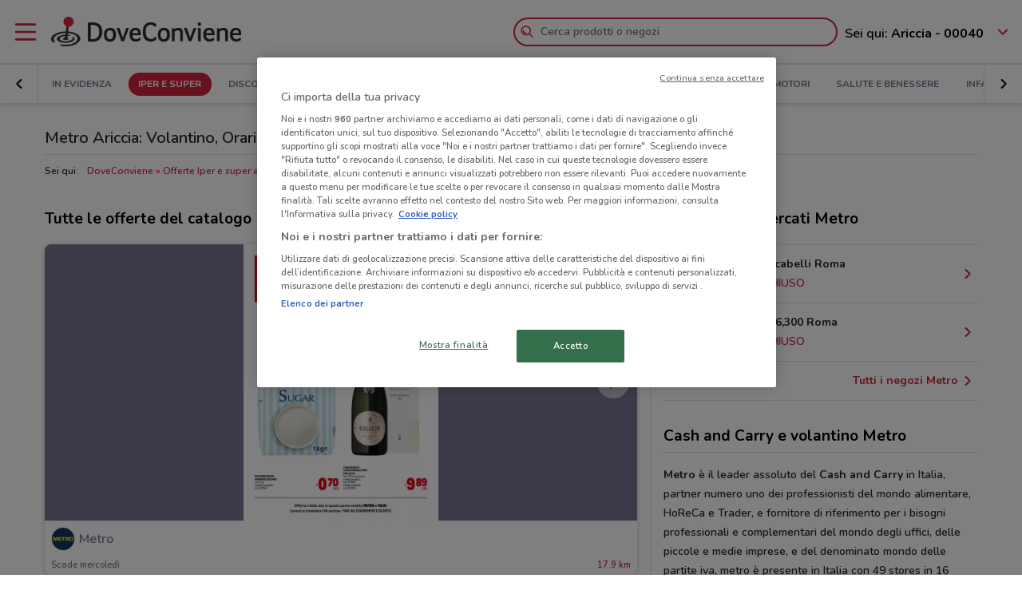

--- FILE ---
content_type: text/html; charset=UTF-8
request_url: https://www.doveconviene.it/ariccia/volantino/metro
body_size: 25573
content:

<!DOCTYPE html>
<html lang="it">
<head>
			<script type="text/javascript">
			window.DCConfig = {"map":{"apiKey":"AIzaSyBpqfwB1xywP2DcJ5dGOjJmQxa-1aGslig","serverApiKey":"AIzaSyDEGkAFMcshcC6mmXewxmrQemfmExwyPC0","language":"it","country":"it","woosmapApiKey":"woos-e4b99627-d6b0-3835-9844-81d66e333a44","woosmapPrivateApiKey":"322b2812-8ce9-48f8-b79a-a5de9b5953ee"},"mobileClient":false,"UIOptions":{"wizardDisabled":false},"deviceInfo":{"platform":"MacOSX","browser":"Chrome","version":"0.0","browser_name_regex":"\/^mozilla\\\/5\\.0 \\(.*mac os x.*\\) applewebkit.* \\(.*khtml.*like.*gecko.*\\) .*chrome\\\/.* safari\\\/.*$\/","browser_name_pattern":"mozilla\/5.0 (*mac os x*) applewebkit* (*khtml*like*gecko*) *chrome\/* safari\/*","parent":"Chrome Generic","comment":"Chrome Generic","browser_type":"unknown","browser_bits":"0","browser_maker":"Google Inc","browser_modus":"unknown","majorver":"0","minorver":"0","platform_version":"unknown","platform_description":"unknown","platform_bits":"0","platform_maker":"unknown","alpha":"false","beta":"false","win16":"false","win32":"false","win64":"false","frames":"false","iframes":"false","tables":"false","cookies":"false","backgroundsounds":"false","javascript":"false","vbscript":"false","javaapplets":"false","activexcontrols":"false","ismobiledevice":false,"istablet":false,"issyndicationreader":"false","crawler":false,"isfake":"false","isanonymized":"false","ismodified":"false","cssversion":"0","aolversion":"0","device_name":"unknown","device_maker":"unknown","device_type":"Desktop","device_pointing_method":"mouse","device_code_name":"unknown","device_brand_name":"unknown","renderingengine_name":"unknown","renderingengine_version":"unknown","renderingengine_description":"unknown","renderingengine_maker":"unknown"},"importantCity":"ariccia","jsString":{"geolocationBox":{"indirizzo_vuoto":"Inserisci un indirizzo","indirizzo_sbagliato":"Indirizzo non trovato"},"mapStores":{"negozi":"Negozi"},"retailerSearch":{"retailer_not_found":"Catena non trovata"},"subscriptions":{"at_least_a_category":"Devi selezionare almeno una categoria","select_a_city":"Seleziona una citt\u00e0","email_not_valid":"Email non valida"},"storesHours":{"open":"Aperto","closed":"Chiuso"},"adsense":{"box_title":"Sponsorizzato","expiring_label":"Non scade","ads":"Ads"},"autocomplete":{"empty_state_title":"Non ci sono risultati per \u201c{{searchText}}\u201d","empty_state_body":"Prova con una nuova ricerca: inserisci il nome di un negozio, un marchio o un prodotto. Qui sotto trovi alcuni esempi","recommended":"Consigliati","recommendedRetailers":"Negozi consigliati","recommendedCategories":"Prodotti pi\u00f9 ricercati","recommendedBrands":"Migliori Marche","history":"Ricerche recenti","retailers":"Prodotti o Negozi","brands":"Marche","categories":"Prodotti pi\u00f9 ricercati","clearHistory":"Cancella","showAll":"Mostra tutti","sponsoredGibsTitle":"In primo piano","sponsoredGibLabel":"In evidenza","viewAll":"Vedi tutti"},"productsSearch":{"filtersEmptyStateTitle":"Non ci sono risultati per \u201c{{category_name}}\u201d","filtersEmptyStateSubTitle":"Prova a modificare i filtri o effettuare una nuova ricerca, inserendo il nome di un negozio, di un marchio o di un prodotto."},"flyerInfo":{"toggleTableOfContents":"Indice del volantino","toggleNavigator":"Tutte le pagine","storesSectionTitle":"I negozi pi\u00f9 vicini"}},"surveyContent":{"enable":false,"link":"https:\/\/it.surveymonkey.com\/r\/RY8YFTP","title":"Aiutaci a migliorare DoveConviene!","description":"Ti chiediamo pochi secondi per rispondere ad alcune domande. Ci aiuterai a migliorare il servizio!","openTimeout":5000},"iubenda":{"cookiePolicyId":748674,"siteId":63217,"lang":"it","cmpApiKey":"31HHALrsKRsP6FNHyTUn5AZzzHExpZGk","position":"float-center","backgroundOverlay":true,"rejectButtonDisplay":false},"otDomainScriptString":"e167ccb1-e6cf-46d1-921c-6f30ea488f55","fbPixelId":"530194590435381","controllerName":"localizedRetailers","controllerAction":"view","utmMedium":"rp","adSense":{"enable":true,"client":"ca-pub-1374034004618092","HomePage":{"onlyImportantCity":true},"adsGridPositions":[5,10]},"advRed":{"isEnabled":true,"scriptUrl":"https:\/\/cdn1.adv.red\/adv_call_doveconviene.js"},"adwPixel":{"id":"AW-812326464","label":"z-2mCNS7kogBEMC8rIMD"},"DV360AdvPixel":{"id":"DC-13946204","label":"invmedia\/dovec00+per_session","noScriptId":"13946204"},"extnPixel":{"id":"AW-812359052"},"domain":"doveconviene.it","ampCookiebarURL":null,"baseUrl":"doveconviene.it","dfp":{"siteName":"it_doveconviene_site","interstitial":{"adUnit":"interstitial_mobile","browsePercentages":{"default":33,"premium":33}}},"timeoutImprovePosition":1000,"googleTagManager":{"id":"GTM-57FJ4Z"},"criteo":{"accountId":29222,"isEnabled":true},"optimizeAbTests":{"crossellEvolution":{"experimentId":"df_575yZRFqr9DzH7qCgMA"}},"advConf":{"categoriesSlotsId":{"animali":"401861337","arredamento":"401861457","back-to-school":"21662402241","banche-e-assicurazioni":"21662326661","black-friday":"21665976452","bricolage":"401861577","consegne-a-domicilio":"21932877915","crossell":"403382097","cura-casa-e-corpo":"401861697","discount":"401861817","elettronica":"401861937","estate":"401862057","featured":"401862177","festa-della-mamma":"401862297","in-evidenza":"21662418769","infanzia-e-giochi":"401862417","interstitial_mobile":"21815846788","iper-e-super":"401862537","motori":"401862657","natale":"401862777","novita":"22846789382","ristoranti":"401862897","salute-e-benessere":"21662402055","san-valentino":"401863017","speciale-pasqua":"401863137","sport-e-moda":"401863257","stazioni-di-servizio":"21820543034","servizi":"21662327942","test_interstitial_mobile":"21818220411","vetrina":"21723387422","viaggi":"401863377"},"homeCategory":{"mastheadFooter":{"slotId":"22264448855","sizes":{"mobile":[[300,250],[300,100]],"tablet":[[728,90]],"desktop":[[970,250],[970,90],[980,90]]},"isEnabled":true,"slotName":"IT_InPagina_2"},"gridBanner":{"slotId":"22264713918","sizes":{"mobile":[[300,250],[300,100]],"tablet":[[728,90]],"desktop":[[970,250],[970,90],[980,90]]},"isEnabled":true,"slotName":"IT_InPagina_1"},"shopperBranding":{"sizes":{"mobile":[[300,250],[300,100],[320,100],[320,50],"fluid",[1,1]],"tablet":[[728,90],"fluid",[1,1]],"desktop":[[728,90],[970,250],[970,90],[980,90],[990,250],[980,250],"fluid",[1,1]]}}},"grid":{"isEnabled":true,"positions":[{"slotId":"22264419907","position":9,"slotName":"IT_Rettangolo_Griglia1","sizes":{"desktop":[[300,250]],"tablet":[[300,250]],"mobile":[[300,250]]}},{"slotId":"22264467857","position":20,"slotName":"IT_Rettangolo_Griglia2","sizes":{"desktop":[[300,250]],"tablet":[[300,250]],"mobile":[[300,250]]}}]},"crossell":{"isEnabled":true,"positions":[{"slotId":"22264518697","position":5,"slotName":"IT_CrossSell_Desktop","sizes":{"mobile":[],"tablet":[],"desktop":[[160,600]]}}]},"viewer":{"slotId":"22264841382","sizes":{"mobile":[[320,100],[300,100],[320,50]],"tablet":[[728,90]],"desktop":[]},"isEnabled":true,"slotName":"IT_FooterViewer"},"retailer":{"mastheadHead":{"slotId":"22264504274","isEnabled":true,"sizes":{"mobile":[[320,50],[320,100],[300,250],[300,100],"fluid",[1,1]],"tablet":[[728,90],"fluid",[1,1]],"desktop":[[990,250],[980,250],[970,250],[970,90],[980,90],"fluid",[1,1]]},"slotName":"IT_Masthead_pgRetailer1"},"leftAdvSlot":{"slotId":"22264817115","isEnabled":true,"sizes":{"mobile":[[300,250],[300,100]],"tablet":[[320,100],[320,50]],"desktop":[[728,90]]},"slotName":"IT_pgRetailer2"},"rightAdvSlot":{"slotId":"22264539230","isEnabled":true,"sizes":{"mobile":[[300,250]],"tablet":[[160,600]],"desktop":[[300,600]]},"slotName":"IT_pgRetailer3"},"seoRetailerSlot":{"slotId":"22264823352","isEnabled":true,"sizes":{"mobile":[[300,250],[300,100]],"tablet":[[320,100],[320,50],[728,90]],"desktop":[[728,90]]},"slotName":"IT_pgRetailer4"},"mastheadFooter":{"slotId":"22264547297","isEnabled":true,"sizes":{"mobile":[[300,250],[300,100]],"tablet":[[320,100],[320,50],[728,90]],"desktop":[[970,250],[970,90],[980,90],[728,90]]},"slotName":"IT_pgRetailer5"}}},"search":{"priceFormat":["digits","currency"],"autocompleteSponsoredFlyerGibsLimit":10,"autocompleteInitialRetailersShownLimit":8,"autocompleteInitialBrandsShownLimit":3,"autocompleteResultsLimit":10,"enableTooltip":false,"dominationSponsoredFlyerGibsLimit":10,"sponsoredProductsLimit":10,"disableSharedBrandsOnSearch":false},"reviews":{"enabled":true},"dynamicMap":{"styleUrl":"https:\/\/maps.dovefila.it\/styles\/osm-bright\/style.json","enabled":true,"interactive":false},"assetsVersion":1765876134074,"googleAnalyticsID":"UA-18970919-7","googleAnalytics4ID":"G-NRMB2JTRLR","isPayingCountry":true,"is_webp_enabled":true,"retail_media_advs":{"viewerPage":{"footer":{"id":"234290497","adUnitId":"23202495730","slotName":"RetailMedia-Web\/RetailMedia-Web-728x90","isEnabled":true,"sizes":{"mobile":[[320,50]],"tablet":[[728,90]]}},"footer_mobile":{"id":"234290497","adUnitId":"23202495730","slotName":"RetailMedia-Web\/RetailMedia-Web-320x50","isEnabled":true,"sizes":{"mobile":[[320,50]]}},"slide":{"id":"234290497","adUnitId":"23202401850","slotName":"RetailMedia-Web\/RetailMedia-Web-300x250-viewer","isEnabled":true,"sizes":{"mobile":[[300,250]],"tablet":[[336,280],[300,250]]}}}},"country":"it","renderedLocation":["41.721125","12.672984"],"userPosition":["41.721125","12.672984"],"currentLocationSlug":"ariccia","locationStatus":"confirmPosition","adForm":{"enabled":true,"enabledCategoryCustomVar":true,"pm":"1451198","divider":"|","pagename":"Accesso su Doveconviene.it","categoryPageName":"Accesso su Categoria Doveconviene.it","viewerPageName":"Accesso su viewer Doveconviene.it","allPagesName":"Accesso su ALL Page Doveconviene.it","HttpHost":"track.adform.net"},"comscore":{"enabled":true,"c1":"2","c2":"32351022"},"utmSource":"direct","importantRetailers":[{"id":"656","name":"Unieuro","logo":"\/\/it-it-media.shopfully.cloud\/images\/catene\/segnalino_unieuro_webp.webp","href":"\/ariccia\/volantino\/unieuro","slug":"unieuro"},{"id":"31","name":"Lidl","logo":"\/\/it-it-media.shopfully.cloud\/images\/catene\/segnalino_lidl_webp.webp","href":"\/ariccia\/volantino\/lidl","slug":"lidl"},{"id":"122","name":"Tecnomat","logo":"\/\/it-it-media.shopfully.cloud\/images\/catene\/segnalino_tecnomat_webp.webp","href":"\/ariccia\/volantino\/tecnomat","slug":"tecnomat"}],"importantCategories":[{"id":14786,"name":"Biscotti","slug":"biscotti","parent_id":0,"description":"Biscotti","href":"\/ariccia\/prodotti\/biscotti"},{"id":14771,"name":"Colazione","slug":"colazione","parent_id":0,"description":"Colazione","href":"\/ariccia\/prodotti\/colazione"},{"id":14939,"name":"Acqua","slug":"acqua","parent_id":0,"description":"Acqua","href":"\/ariccia\/prodotti\/acqua"},{"id":14479,"name":"Crackers","slug":"crackers","parent_id":0,"description":"Crackers","href":"\/ariccia\/prodotti\/crackers"},{"id":14230,"name":"Tablet","slug":"tablet","parent_id":0,"description":"Tablet","href":"\/ariccia\/prodotti\/tablet"}],"is_retailer_premium":false};
		</script>
	
	<!-- CMP -->
<script type="text/javascript">
  const {
    iubenda: {
      lang,
    }
  } = window.DCConfig
</script>


<!-- Cookie Policy -->

<!-- ---------------------------------------------------------------------------------------------------------------------------- -->


<!--  OneTrust Cookies Consent Notice start for www.doveconviene.it  -->
<script src="https://cdn.cookielaw.org/scripttemplates/otSDKStub.js" type="text/javascript" charset="UTF-8" data-domain-script="e167ccb1-e6cf-46d1-921c-6f30ea488f55"></script>

<script type="text/javascript">
  // https://github.com/InteractiveAdvertisingBureau/GDPR-Transparency-and-Consent-Framework/blob/master/TCFv2/IAB%20Tech%20Lab%20-%20CMP%20API%20v2.md

  window.getActiveGroups = () => window.OnetrustActiveGroups.split(',').filter(group => group !== '')
  const notOnlyNecessaryCookies = (cookieActiveGroups) => window.getActiveGroups().find(preference => preference !== 'C0001')
  const dispatchEvent = (eventName) => document.dispatchEvent(new CustomEvent(eventName))
  window.isPreferenceExpressed = () => (window.tcData
  && window.tcData.cmpStatus === 'loaded'
  && (window.tcData.eventStatus === 'useractioncomplete' || window.tcData.eventStatus === 'tcloaded'))
  window.checkCookiesAccepted = (inputGroup) => window.getActiveGroups().some(group => inputGroup === group)
  

  function OptanonWrapper() {
    const cookieButton = document.querySelector('#ot-sdk-btn') || {}
    cookieButton.innerText = 'Rivedi le tue scelte sui cookie'

    OneTrust.changeLanguage(lang === 'pt-BR' ? 'pt' : lang)
    __tcfapi('addEventListener', 2, (tcData, success) => {

      // considering that OptanonWrapper is run every time an action to cookie consent is triggered, 
      // we need to remove the listener every time the callback is called
      __tcfapi('removeEventListener', 2, () => {}, tcData.listenerId);

      if (!success) return

      window.tcData = tcData

      // OT is loaded for the first time
      if (tcData.cmpStatus === 'loaded' && tcData.eventStatus === 'cmpuishown') {
        dispatchEvent('ot:onReady')
      }

      // OT is loaded NOT for the first time
      if (tcData.eventStatus === 'tcloaded') {
        dispatchEvent('ot:onReady')
        dispatchEvent('ot:onConsentChanged')
        if (notOnlyNecessaryCookies(OnetrustActiveGroups)) {
          dispatchEvent('ot:onConsentGiven')
        }
      }

      // user completed a cookie action
      if (tcData.cmpStatus === 'loaded' && tcData.eventStatus === 'useractioncomplete' ) {
        dispatchEvent('ot:onConsentChanged')
        if (notOnlyNecessaryCookies(OnetrustActiveGroups)) dispatchEvent('ot:onConsentGiven')
      }
    })

  }

  const _iub = [] // temporary to avoid errors

  document.addEventListener('ot:onReady', () => console.log('OneTrust: loaded and ready'))
  document.addEventListener('ot:onConsentChanged', () => console.log('OneTrust: consent Changed'))
  document.addEventListener('ot:onConsentGiven', () => console.log('OneTrust: consent given'))

</script>
<!-- OneTrust Cookies Consent Notice end for www.doveconviene.it -->

<!-- Override styling of cookies preferences link -->
<style>
  #ot-sdk-btn, #ot-sdk-btn.optanon-show-settings {
    background-color: transparent !important;
    color: black !important;
    border: none !important;
    padding: 0 !important;
    font-size: 12px !important;
    cursor: pointer;
  }

  #ot-sdk-btn:hover {
    text-decoration: underline;
    background-color: transparent !important;
  }
</style>
	<meta http-equiv="Content-Type" content="text/html; charset=utf-8" />	<meta http-equiv="X-UA-Compatible" content="IE=edge"/>
	<title>Metro Ariccia: Volantino, Orari di apertura e Indirizzi</title>

	<meta name="viewport" content="width=device-width, user-scalable=no, initial-scale=1.0, minimum-scale=1.0, maximum-scale=1.0">

	<link rel="icon" href="/assets/img/favicon.ico?v=1765876134074" type="image/x-icon" />

				<link href="https://www.doveconviene.it/ariccia/volantino/metro" rel="canonical" />

					
			<meta name="robots" content="index">
	
																																								
							<meta name="google-site-verification" content="zG7FQkdgzwC8pM6Vv0NNOomip-0eGqV3UFhmTBdeCok"/>			<meta name="apple-itunes-app_back" content="app-id=446366839, app-argument=dvc://www.doveconviene.it/ariccia/volantino/metro"/>			<meta name="google-play-app" content="app-id=it.doveconviene.android"/>			<meta name="msApplication-PackageFamilyName" content="DoveConviene"/>			<meta name="msApplication-ID" content="DoveConviene.DoveConviene.8598f2dc-7fd1-4c29-8cdd-061504321e7f"/>			<meta name="google" content="nositelinkssearchbox"/>			<meta name="description" content="Trova qui gli orari del supermercato Metro a Ariccia, sfoglia l&#039;ultimo catalogo con le offerte Cash and Carry e fai la spesa all&#039;ingrosso."/>			<meta property="fb:app_id" content="411475122212302"/>			<meta property="og:site_name" content="DoveConviene"/>			<meta property="og:url" content="https://www.doveconviene.it/ariccia/volantino/metro"/>			<meta property="og:type" content="website"/>			<meta property="og:title" content="volantino Metro a Ariccia: offerte e orari"/>			<meta property="og:description" content="Metro a Ariccia: i volantini con le ultime offerte e gli orari. Informati su DoveConviene e risparmia nei negozi di Ariccia!"/>	
				<link rel="amphtml" href="https://www.doveconviene.it/amp/ariccia/volantino/metro" />
	
	<link rel="stylesheet" type="text/css" href="/assets/css/retailer-page.min.css?v=1765876134074"/>
	<script type="application/ld+json">
		{
    "@context": "http://schema.org",
    "@type": "Organization",
    "name": "DoveConviene",
    "url": "https://www.doveconviene.it",
    "logo": "https://www.doveconviene.it/assets/img/logos/logo-main_it.png?1765876134074",
    "sameAs": [
        "https://www.facebook.com/doveconviene",
        "https://twitter.com/doveconviene",
        "https://linkedin.com/company/shopfully/"
    ]
}	</script>

	<script type="application/ld+json">
		{
    "@context": "http://schema.org",
    "@type": "WebSite",
    "name": "DoveConviene",
    "url": "https://www.doveconviene.it"
}	</script>

	
		<script type="text/javascript">
		var dataLayer = [{"page_type":"retailer","url":"ariccia\/iper-e-super","category_slug":"iper-e-super","retailer_slug":"metro","ract":"LocalizedRetailers.view"}];
	</script>
		<!-- Google Tag Manager -->
<noscript><iframe src="//www.googletagmanager.com/ns.html?id=GTM-57FJ4Z"
height="0" width="0" style="display:none;visibility:hidden"></iframe></noscript>
<script>(function(w,d,s,l,i){w[l]=w[l]||[];w[l].push({'gtm.start':
new Date().getTime(),event:'gtm.js'});var f=d.getElementsByTagName(s)[0],
j=d.createElement(s),dl=l!='dataLayer'?'&l='+l:'';j.async=true;j.src=
'//www.googletagmanager.com/gtm.js?id='+i+dl;f.parentNode.insertBefore(j,f);
})(window,document,'script','dataLayer','GTM-57FJ4Z');</script>
<!-- End Google Tag Manager -->	
	<!-- Begin Swiper -->
		<link href='/assets/css/swiper-bundle.min.css?v=1765876134074' rel='stylesheet' />
	<!-- End Swiper -->

	</head>

<body>
		<div class="mainWrapper " id="bb-mainWrapper">
		<div class="mainWrapper__header" id="bb-mainWrapper__header">

						<div class="mainHeader" id="bb-mainHeader">
    <div class="mainHeader__content" id="bb-mainHeaderContent">
        
        <div class="sidenav-wrapper">
  <nav id="js-sidenav" role="navigation" class="sidenav">
    <ul class="sidenav-list">
      <li class="sidenav-header">
  <div class="sidenav-header__logo">
    
<a href="/ariccia"><img src="/assets/img/logos/logo-main_it.png?v=1765876134074" alt="DoveConviene - Le offerte dei negozi intorno a te"/></a>  </div>
  <h3 class="sidenav-header__title">
    Esplora  </h3>
</li>      
<li class="sidenav-item sidenav-item--category" data-category-slug='in-evidenza'>
      <a href="/ariccia" class="sidenav-item-content">
      
  <div class="sidenav-item__icon">
    
  <span class="icon " data-svg="/assets/icons/home.svg?v=1765876134074"></span>
  </div>
<div class="sidenav-item__text">
  In Evidenza</div>
    </a>
    </li>            
<li class="sidenav-item sidenav-item--categories" >
      <div class="sidenav-item-content">
      
  <div class="sidenav-item__icon">
    
  <span class="icon " data-svg="/assets/icons/category.svg?v=1765876134074"></span>
  </div>
<div class="sidenav-item__text">
  Categorie</div>
    </div>
	      

<ul class="sidenav-list sidenav-list--submenu">
    
<li class="sidenav-item sidenav-item--category" data-category-slug='iper-e-super'>
      <a href="/ariccia/iper-e-super" class="sidenav-item-content">
      
<div class="sidenav-item__text">
  Iper e super</div>
    </a>
    </li>    
<li class="sidenav-item sidenav-item--category" data-category-slug='discount'>
      <a href="/ariccia/discount" class="sidenav-item-content">
      
<div class="sidenav-item__text">
  Discount</div>
    </a>
    </li>    
<li class="sidenav-item sidenav-item--category" data-category-slug='elettronica'>
      <a href="/ariccia/elettronica" class="sidenav-item-content">
      
<div class="sidenav-item__text">
  Elettronica</div>
    </a>
    </li>  <div class="sidenav-collapse sidenav-collapse--close">
    

<li class="sidenav-item sidenav-collapse__head" id='js-menuShowAllCategories' role='button'>
      <div class="sidenav-item-content">
      
<div class="sidenav-item__text">
  Visualizza tutte le categorie</div>
  <div class="sidenav-collapse__icon"><span class="icon" data-svg=/assets/icons/arrow_down.svg?v=1765876134074></span></div>    </div>
	  </li>    <ul id="js-menuCollapsedCategories" class="sidenav-list sidenav-collapse__content">
          
<li class="sidenav-item sidenav-item--category" data-category-slug='novita'>
      <a href="/ariccia/novita" class="sidenav-item-content">
      
<div class="sidenav-item__text">
  Novità</div>
    </a>
    </li>          
<li class="sidenav-item sidenav-item--category" data-category-slug='cura-casa-e-corpo'>
      <a href="/ariccia/cura-casa-e-corpo" class="sidenav-item-content">
      
<div class="sidenav-item__text">
  Cura casa e corpo</div>
    </a>
    </li>          
<li class="sidenav-item sidenav-item--category" data-category-slug='bricolage'>
      <a href="/ariccia/bricolage" class="sidenav-item-content">
      
<div class="sidenav-item__text">
  Bricolage</div>
    </a>
    </li>          
<li class="sidenav-item sidenav-item--category" data-category-slug='arredamento'>
      <a href="/ariccia/arredamento" class="sidenav-item-content">
      
<div class="sidenav-item__text">
  Arredamento</div>
    </a>
    </li>          
<li class="sidenav-item sidenav-item--category" data-category-slug='motori'>
      <a href="/ariccia/motori" class="sidenav-item-content">
      
<div class="sidenav-item__text">
  Motori</div>
    </a>
    </li>          
<li class="sidenav-item sidenav-item--category" data-category-slug='salute-e-benessere'>
      <a href="/ariccia/salute-e-benessere" class="sidenav-item-content">
      
<div class="sidenav-item__text">
  Salute e Benessere</div>
    </a>
    </li>          
<li class="sidenav-item sidenav-item--category" data-category-slug='infanzia-e-giochi'>
      <a href="/ariccia/infanzia-e-giochi" class="sidenav-item-content">
      
<div class="sidenav-item__text">
  Infanzia e giochi</div>
    </a>
    </li>          
<li class="sidenav-item sidenav-item--category" data-category-slug='animali'>
      <a href="/ariccia/animali" class="sidenav-item-content">
      
<div class="sidenav-item__text">
  Animali</div>
    </a>
    </li>          
<li class="sidenav-item sidenav-item--category" data-category-slug='sport-e-moda'>
      <a href="/ariccia/sport-e-moda" class="sidenav-item-content">
      
<div class="sidenav-item__text">
  Sport e Moda</div>
    </a>
    </li>          
<li class="sidenav-item sidenav-item--category" data-category-slug='banche-e-assicurazioni'>
      <a href="/ariccia/banche-e-assicurazioni" class="sidenav-item-content">
      
<div class="sidenav-item__text">
  Banche e Assicurazioni</div>
    </a>
    </li>          
<li class="sidenav-item sidenav-item--category" data-category-slug='viaggi'>
      <a href="/ariccia/viaggi" class="sidenav-item-content">
      
<div class="sidenav-item__text">
  Viaggi</div>
    </a>
    </li>          
<li class="sidenav-item sidenav-item--category" data-category-slug='ristoranti'>
      <a href="/ariccia/ristoranti" class="sidenav-item-content">
      
<div class="sidenav-item__text">
  Ristoranti</div>
    </a>
    </li>          
<li class="sidenav-item sidenav-item--category" data-category-slug='servizi'>
      <a href="/ariccia/servizi" class="sidenav-item-content">
      
<div class="sidenav-item__text">
  Servizi</div>
    </a>
    </li>        </ul>
  </div>
</ul>  </li>            
<li class="sidenav-item " >
      <a href="/ariccia/catene-e-negozi" class="sidenav-item-content">
      
  <div class="sidenav-item__icon">
    
  <span class="icon " data-svg="/assets/icons/store.svg?v=1765876134074"></span>
  </div>
<div class="sidenav-item__text">
  Negozi</div>
    </a>
    </li>              
<li class="sidenav-item " >
      <a href="/subscriptions/add" class="sidenav-item-content">
      
  <div class="sidenav-item__icon">
    
  <span class="icon " data-svg="/assets/icons/alert.svg?v=1765876134074"></span>
  </div>
<div class="sidenav-item__text">
  Newsletter</div>
    </a>
    </li>                </ul>
  </nav>
  <div class="sidenav-overlay">
    
  <span class="icon " data-svg="/assets/icons/close.svg?v=1765876134074"></span>
  </div>
</div>        <header class="toolbar" id="bb-header-main">
	<div class="toolbar__logoActions">

		<div id="bb-menu" class="toolbar__menu">
			<span class="icon">
				<svg xmlns="http://www.w3.org/2000/svg" viewBox="0 0 24 24"><path fill="none" d="M0 0h24v24H0z"/><path d="M3 4h18c.6 0 1 .4 1 1s-.4 1-1 1H3c-.6 0-1-.4-1-1s.4-1 1-1zm0 7h18c.6 0 1 .4 1 1s-.4 1-1 1H3c-.6 0-1-.4-1-1s.4-1 1-1zm0 7h18c.6 0 1 .4 1 1s-.4 1-1 1H3c-.6 0-1-.4-1-1s.4-1 1-1z" fill-rule="evenodd" clip-rule="evenodd"/></svg>			</span>
		</div>

		<div class="toolbar__logo">
			
<a href="/ariccia"><img src="/assets/img/logos/logo-main_it.png?v=1765876134074" alt="DoveConviene - Le offerte dei negozi intorno a te"/></a>		</div>

					<div class="toolbar__search">
				
<div id="js-new-autocomplete" class="new-autocomplete "  data-utm_source='direct' data-utm_medium='h' data-c='it_IT' data-t='w' data-lat='41.721125' data-lng='12.672984' data-dcid='697e9e5f-3d30-45f9-ad78-6c620a6b1714' data-et='' data-ts='' data-locationSource='f'>
  <div class="autocomplete__input-wrapper">
    <div class="autocomplete__search-bar">
      <input id="js-mainHeaderSearch" type="text" placeholder="Cerca prodotti o negozi" class="input disabled" autocomplete="off" />
      <div id="js-search-icon" class="inputIcon__icon autocomplete__icon autocomplete__icon-search color--mid_grey">
        <span class="icon searchIcon">
          <svg xmlns="http://www.w3.org/2000/svg" viewBox="0 0 24 24"><path fill="none" d="M0 0h24v24H0z"/><path d="M16.8 15.4l4.9 4.9c.4.4.4 1 0 1.4s-1 .4-1.4 0l-4.9-4.9c-1.4 1.1-3.2 1.8-5.1 1.8-4.6 0-8.3-3.7-8.3-8.3S5.7 2 10.3 2s8.3 3.7 8.3 8.3c0 1.9-.7 3.7-1.8 5.1zm-6.5 1.2c3.5 0 6.3-2.8 6.3-6.3S13.8 4 10.3 4 4 6.8 4 10.3s2.8 6.3 6.3 6.3zm-5.4-6.3c0-.5.4-1 1-1s1 .4 1 1c0 1.9 1.5 3.4 3.4 3.4.5 0 1 .4 1 1s-.4 1-1 1c-3 0-5.4-2.4-5.4-5.4z"/></svg>        </span>
        <span class="icon loadingIcon">
          <img src="/assets/img/loader.gif?v=1765876134074" alt="Loading">
        </span>
      </div>
      <div class="inputIcon__icon autocomplete__icon autocomplete__icon-clear color--mid_grey">
        
  <span class="icon " data-svg="/assets/icons/close_circle.svg?v=1765876134074"></span>
      </div>
    </div>

    <div class="autocomplete__icon autocomplete__icon-close">
      
  <span class="icon " data-svg="/assets/icons/close.svg?v=1765876134074"></span>
    </div>

    <div class="tooltip is-hidden" id="js-searchTooltip">
      <p class="tooltip__text">Da oggi puoi cercare i tuoi negozi, marchi e prodotti preferiti direttamente da qui</p>
      <p class="tooltip__button-wrapper">
        <span class=tooltip__action>Ho capito</span>
      </p>
    </div>
  </div>
  <div class="autocomplete__dropdown bgColor--white">
    <div class="autocomplete__results"></div>
    <div class="autocomplete__loader">
      <span class="icon loadingIcon">
        <img src="/assets/img/loader.gif?v=1765876134074" alt="Loading">
      </span>
    </div>
  </div>
</div>
			</div>
		
	</div>

	<div class="toolbar__geolocator" id="bb-toolbarGeolocator">
		<div>
			


<div id="bb-geolocator" class="geolocator">

  <div id="bb-geolocatorCTA" class="geolocator__cta">
    <div class="geolocator__text">
      
      <div class="geolocator__address">
        <span class="geolocator__prefix bb-formPrefix">Sei qui:</span>
        Ariccia - 00040      </div>
    </div>
    
    <div class="geolocator__icon">

      <button class="color--primary bb-improvePositionBtn button--icon" type="button"><div class="button__flexWrapper "><div class="button__icon"><div class="icon" data-svg="/assets/icons/arrow_down.svg?v=1765876134074"></div></div></div></button>    </div>
  </div>

  <div id="bb-dialog-geolocation" class="geolocator__dropdownMenu closed">
    <div class="textAlign--center">
      <h3 class="title">Modifica la tua posizione!</h3>
      
        <form action="#">
          <div class="form-group bb-formGroup">
            <div class="form-group--input_wrapper geolocator bb-formGroupWrapper">
	<input class="form-control bb-placeAutocompleteInput geolocator__input" type="text" placeholder="Ariccia - 00040">
	<div class="bb-formIcon input-icon icon location_icon">
		<span class="location_icon__pin bb-resetPlaceAutocomplete" data-svg="/assets/icons/close_circle.svg?v=1765876134074"></span>
		<span class="location_icon__error" data-svg="/assets/icons/error.svg?v=1765876134074"></span>
	</div>
	<div class="input-icon icon is-loading_img"><img src="/assets/img/loader.gif?v=1765876134074" alt="Loading"></div>
	<ul class="suggestion-list is-hidden bb-placeAutocompleteSuggestions"></ul>
</div>
          </div>
        </form>

        <div id="bb-findLocation" class="hidden geolocator__findLocation">
          <div class="findLocation__divider">
            oppure
            <div class="findLocation__loader"><img src="/assets/img/loader.gif?v=1765876134074" alt="Loading"></div>
          </div>

          <button class="button--raised bgColor--primary button--icon color--white bb-findLocationBtn findLocation__button button--icon" wrapperClass="categoriesMenu__buttonWrapper" type="button" reversed="reversed"><div class="button__flexWrapper categoriesMenu__buttonWrapper"><div class="button__text">Trovami</div><div class="button__icon"><div class="icon" data-svg="/assets/icons/gps.svg?v=1765876134074"></div></div></div></button>        </div>

    </div>
  </div>
</div>

<form id="bb-geoform" action="/Users/changePosition" method="post">
    <input type="hidden" id="bb-geoform-data" name="data"/>
</form>
		</div>
	</div>
</header>

<script type="text/template" id="bb-templateSuggestion">
	<span><%=description%></span>
</script>
                <div class="mainHeader__categoriesMenu" id="bb-mainHeaderCategoriesMenu">
            <div class="categories-menu-wrapper color--mid_grey">
  <nav id="js-categoriesMenu" class="categories-menu swiper">
    <ul class="swiper-wrapper categories-menu__list">
                <li data-index="0" class="swiper-slide categories-menu__item ">
              <a class="categories-menu__link" data-category-slug="in-evidenza" href="/ariccia">
                In Evidenza              </a>
          </li>
                  <li data-index="1" class="swiper-slide categories-menu__item categories-menu__item--active">
              <a class="categories-menu__link" data-category-slug="iper-e-super" href="/ariccia/iper-e-super">
                Iper e super              </a>
          </li>
                  <li data-index="2" class="swiper-slide categories-menu__item ">
              <a class="categories-menu__link" data-category-slug="discount" href="/ariccia/discount">
                Discount              </a>
          </li>
                  <li data-index="3" class="swiper-slide categories-menu__item ">
              <a class="categories-menu__link" data-category-slug="elettronica" href="/ariccia/elettronica">
                Elettronica              </a>
          </li>
                  <li data-index="4" class="swiper-slide categories-menu__item ">
              <a class="categories-menu__link" data-category-slug="novita" href="/ariccia/novita">
                Novità              </a>
          </li>
                  <li data-index="5" class="swiper-slide categories-menu__item ">
              <a class="categories-menu__link" data-category-slug="cura-casa-e-corpo" href="/ariccia/cura-casa-e-corpo">
                Cura casa e corpo              </a>
          </li>
                  <li data-index="6" class="swiper-slide categories-menu__item ">
              <a class="categories-menu__link" data-category-slug="bricolage" href="/ariccia/bricolage">
                Bricolage              </a>
          </li>
                  <li data-index="7" class="swiper-slide categories-menu__item ">
              <a class="categories-menu__link" data-category-slug="arredamento" href="/ariccia/arredamento">
                Arredamento              </a>
          </li>
                  <li data-index="8" class="swiper-slide categories-menu__item ">
              <a class="categories-menu__link" data-category-slug="motori" href="/ariccia/motori">
                Motori              </a>
          </li>
                  <li data-index="9" class="swiper-slide categories-menu__item ">
              <a class="categories-menu__link" data-category-slug="salute-e-benessere" href="/ariccia/salute-e-benessere">
                Salute e Benessere              </a>
          </li>
                  <li data-index="10" class="swiper-slide categories-menu__item ">
              <a class="categories-menu__link" data-category-slug="infanzia-e-giochi" href="/ariccia/infanzia-e-giochi">
                Infanzia e giochi              </a>
          </li>
                  <li data-index="11" class="swiper-slide categories-menu__item ">
              <a class="categories-menu__link" data-category-slug="animali" href="/ariccia/animali">
                Animali              </a>
          </li>
                  <li data-index="12" class="swiper-slide categories-menu__item ">
              <a class="categories-menu__link" data-category-slug="sport-e-moda" href="/ariccia/sport-e-moda">
                Sport e Moda              </a>
          </li>
                  <li data-index="13" class="swiper-slide categories-menu__item ">
              <a class="categories-menu__link" data-category-slug="banche-e-assicurazioni" href="/ariccia/banche-e-assicurazioni">
                Banche e Assicurazioni              </a>
          </li>
                  <li data-index="14" class="swiper-slide categories-menu__item ">
              <a class="categories-menu__link" data-category-slug="viaggi" href="/ariccia/viaggi">
                Viaggi              </a>
          </li>
                  <li data-index="15" class="swiper-slide categories-menu__item ">
              <a class="categories-menu__link" data-category-slug="ristoranti" href="/ariccia/ristoranti">
                Ristoranti              </a>
          </li>
                  <li data-index="16" class="swiper-slide categories-menu__item ">
              <a class="categories-menu__link" data-category-slug="servizi" href="/ariccia/servizi">
                Servizi              </a>
          </li>
                  </ul>
  </nav>

  <div class="categories-menu__navigation categories-menu__navigation--prev">
      <button class="button--block bgColor--white activeColor--primary disabledColor--light_grey button--icon" type="button"><div class="button__flexWrapper "><div class="button__icon"><div class="icon" data-svg="/assets/icons/arrow_left.svg?v=1765876134074"></div></div></div></button>    </div>
    
    <div class="categories-menu__navigation categories-menu__navigation--next">
      <button class="button--block bgColor--white activeColor--primary disabledColor--light_grey button--icon" type="button"><div class="button__flexWrapper "><div class="button__icon"><div class="icon" data-svg="/assets/icons/arrow_right.svg?v=1765876134074"></div></div></div></button>    </div>
    
</div>
        </div>
    </div>
</div>
					</div>

		<div class="mainWrapper__content">
						<div id="bb-adv-wrapper" class="container bb-adv-wrapper"></div>
						<div class="container">
								<div class="shopperBrandingContainer" id="sb-banner"></div>
																						</div>
				
<main class="container container--withMargin">
	

<header class="contentHeader " >
	

			<div class="contentHeader__title">
			<h1 class="contentHeader__titleText">
				Metro Ariccia: Volantino, Orari di apertura e Indirizzi			</h1>
		</div>
			
			<div class="contentHeader__breadcrumbs">
			
<div class="breadcrumbs">

	<span class="breadcrumbs__text">Sei qui:</span>

	<ol class="breadcrumbs__list">

					<li class="breadcrumbs__listItem">
									<a href="/ariccia">DoveConviene</a>							</li>
					<li class="breadcrumbs__listItem">
									<a href="/ariccia/iper-e-super">Offerte Iper e super a Ariccia</a>							</li>
		
		<li class="breadcrumbs__listItem breadcrumbs__listItem--active">
			Negozi Metro a Ariccia		</li>
	</ol>
</div>

<script type="application/ld+json">
	{
		"@context": "https://schema.org",
		"@type": "BreadcrumbList",
		"itemListElement":
		[
							{
					"@type": "ListItem",
					"position": 1,
					"item": {
							"@id": "/ariccia",
							"name": "DoveConviene"
						}
				},
											{
					"@type": "ListItem",
					"position": 2,
					"item": {
							"@id": "/ariccia/iper-e-super",
							"name": "Offerte Iper e super a Ariccia"
						}
				},
											{
					"@type": "ListItem",
					"position": 3,
					"name": "Negozi Metro a Ariccia"
				}
		]
	}
</script>
		</div>
	</header>

	<div id="js-retailerPage" class="retailerPage" data-utm_medium='rp' data-slug='metro' data-rid='883'>
		<div class="retailerPage__flyerList">
			<div class="retailerPage__flyerListHeader">
				  <h2 class="title truncateText"> Tutte le offerte del catalogo Metro </h2>
			</div>
			<div class="retailerPage__flyerListContent">
				
<div class="retailerPage__section retailerPage__staticViewer">
  <div id="js-flyerStaticViewer" class="js-flyerStaticViewer flyerStaticViewer"  data-type='flyer' data-weight='100' data-cid='5' data-fid='1491081' data-name='retailerStaticViewer' data-orid='883' data-utm_medium='rsv' data-url='https://api-viewer-zmags.shopfully.cloud/publication/it_it_752973'>
  <div class="staticFlyerViewer">
    <div class="staticFlyerViewer__viewer">
      <div class="staticFlyerViewer__wrapper">
        <div class="staticFlyerViewer__page">
          <img class="js-flyerStaticViewer__preview" src="//it-it-media.shopfully.cloud/images/volantini/big_1491081_webp.webp" />
        </div>
      </div>
      <a href="/ariccia/iper-e-super/metro/volantino/ultime-offerte-metro?flyerId=1491081&flyerPage=1&utm_medium=rsv&origin_retailer_id=883" class="overlay js-flyerStaticViewer__href"></a>

      <a href="/ariccia/iper-e-super/metro/volantino/ultime-offerte-metro?flyerId=1491081&flyerPage=1&utm_medium=rsv&origin_retailer_id=883" class="btn is-disabled button-next js-flyerStaticViewer__href">
        
  <span class="icon " data-svg="/assets/icons/arrow_right.svg?v=1765876134074"></span>
      </a>
    </div>

    <a href="/ariccia/iper-e-super/metro/volantino/ultime-offerte-metro?flyerId=1491081&flyerPage=1&utm_medium=rsv&origin_retailer_id=883"  class="staticFlyerViewer__footer js-flyerStaticViewer__href">
    
              <div class="row">
          <h3 class="staticFlyerViewer__titleText">
            <span class="image">
              <div class="roundedImage">
                <img src="//it-it-media.shopfully.cloud/images/catene/segnalino_metro@2x_webp.webp" alt="Metro">
              </div>
            </span>
            <span class="titleText">
              Metro            </span>
          </h3>
        </div>
      
      <div class="row">
        <span class="staticFlyerViewer__detailsPrimary">Scade mercoledì</span>
                  <span class="staticFlyerViewer__detailsSecondary">17.9 km</span>
              </div>
    </a>
  </div>
</div>
</div>
				
<div id="js-retailer-flyers" class="retailerPage__section" data-utm_medium="rfg">
	<div class="flyersGrid js-flyersGrid">
					<div class="flyersGrid__item">
				<div id="1491080" class="flyerCard js-flyerCard flyerCard--withShadow flyerCard--withRadius "  data-type='flyer' data-weight='100' data-cid='5' data-orid='883'>
  <a  class='flyerCard__body bgColor--light_grey' href='/ariccia/iper-e-super/metro/volantino/ultime-offerte-metro?flyerId=1491080&amp;flyerPage=1&amp;utm_medium=rfg&amp;origin_retailer_id=883'>
    <div class="flyerCard__blurredBackground lazyload" data-bg="//it-it-media.shopfully.cloud/images/volantini/big_1491080_webp.webp"></div>
    
  <img  src='/assets/img/flyer_card/flyer_placeholder.png?v=1765876134074' class='flyerCard__image lazyload' alt='Offerte Freschissimi' data-src='//it-it-media.shopfully.cloud/images/volantini/big_1491080_webp.webp'>

      <div class="flyerCard__overlayInfo">
    <span class="badge bgColor--orange color--white">Scade oggi</span>
  </div>
  </a>
  <div class="flyerCard__footer">
    <a href="/ariccia/iper-e-super/metro/volantino/ultime-offerte-metro?flyerId=1491080&flyerPage=1&utm_medium=rfg&origin_retailer_id=883" class="flyerCard__title" data-linkType=flyer>
      <div class="flyerCard__titleIcon">
        <div class="roundedImage">
          
  <img  src='/assets/img/product/retailer_placeholder.png?v=1765876134074' class=' lazyload' alt='Metro' data-src='//it-it-media.shopfully.cloud/images/catene/segnalino_metro@2x_webp.webp'>
  
        </div>
      </div>

      <h3 class="flyerCard__titleText">Metro</h3>
    </a>

    <a  class='flyerCard__details' href='/ariccia/iper-e-super/metro/volantino/ultime-offerte-metro?flyerId=1491080&amp;flyerPage=1&amp;utm_medium=rfg&amp;origin_retailer_id=883'>
      <span class="flyerCard__detailsPrimary">Scade oggi</span>
              <span class="flyerCard__detailsSecondary">17.9 km</span>
          </a>
  </div>
</div>
			</div>
					<div class="flyersGrid__item">
				<div id="1484331" class="flyerCard js-flyerCard flyerCard--withShadow flyerCard--withRadius "  data-type='flyer' data-weight='100' data-cid='5' data-orid='883'>
  <a  class='flyerCard__body bgColor--light_grey' href='/ariccia/iper-e-super/metro/volantino/ultime-offerte-metro?flyerId=1484331&amp;flyerPage=1&amp;utm_medium=rfg&amp;origin_retailer_id=883'>
    <div class="flyerCard__blurredBackground lazyload" data-bg="//it-it-media.shopfully.cloud/images/volantini/big_1484331_webp.webp"></div>
    
  <img  src='/assets/img/flyer_card/flyer_placeholder.png?v=1765876134074' class='flyerCard__image lazyload' alt='Offerte per il tuo Menù - AREA 1' data-src='//it-it-media.shopfully.cloud/images/volantini/big_1484331_webp.webp'>

      <div class="flyerCard__overlayInfo">
    <span class="badge bgColor--orange color--white">-3 Giorni</span>
  </div>
  </a>
  <div class="flyerCard__footer">
    <a href="/ariccia/iper-e-super/metro/volantino/ultime-offerte-metro?flyerId=1484331&flyerPage=1&utm_medium=rfg&origin_retailer_id=883" class="flyerCard__title" data-linkType=flyer>
      <div class="flyerCard__titleIcon">
        <div class="roundedImage">
          
  <img  src='/assets/img/product/retailer_placeholder.png?v=1765876134074' class=' lazyload' alt='Metro' data-src='//it-it-media.shopfully.cloud/images/catene/segnalino_metro@2x_webp.webp'>
  
        </div>
      </div>

      <h3 class="flyerCard__titleText">Metro</h3>
    </a>

    <a  class='flyerCard__details' href='/ariccia/iper-e-super/metro/volantino/ultime-offerte-metro?flyerId=1484331&amp;flyerPage=1&amp;utm_medium=rfg&amp;origin_retailer_id=883'>
      <span class="flyerCard__detailsPrimary">Scade mercoledì</span>
              <span class="flyerCard__detailsSecondary">17.9 km</span>
          </a>
  </div>
</div>
			</div>
					<div class="flyersGrid__item">
				<div id="1484330" class="flyerCard js-flyerCard flyerCard--withShadow flyerCard--withRadius "  data-type='flyer' data-weight='100' data-cid='5' data-orid='883'>
  <a  class='flyerCard__body bgColor--light_grey' href='/ariccia/iper-e-super/metro/volantino/ultime-offerte-metro?flyerId=1484330&amp;flyerPage=1&amp;utm_medium=rfg&amp;origin_retailer_id=883'>
    <div class="flyerCard__blurredBackground lazyload" data-bg="//it-it-media.shopfully.cloud/images/volantini/big_1484330_webp.webp"></div>
    
  <img  src='/assets/img/flyer_card/flyer_placeholder.png?v=1765876134074' class='flyerCard__image lazyload' alt='Offerte per il tuo Menù - AREA 2' data-src='//it-it-media.shopfully.cloud/images/volantini/big_1484330_webp.webp'>

      <div class="flyerCard__overlayInfo">
    <span class="badge bgColor--orange color--white">-3 Giorni</span>
  </div>
  </a>
  <div class="flyerCard__footer">
    <a href="/ariccia/iper-e-super/metro/volantino/ultime-offerte-metro?flyerId=1484330&flyerPage=1&utm_medium=rfg&origin_retailer_id=883" class="flyerCard__title" data-linkType=flyer>
      <div class="flyerCard__titleIcon">
        <div class="roundedImage">
          
  <img  src='/assets/img/product/retailer_placeholder.png?v=1765876134074' class=' lazyload' alt='Metro' data-src='//it-it-media.shopfully.cloud/images/catene/segnalino_metro@2x_webp.webp'>
  
        </div>
      </div>

      <h3 class="flyerCard__titleText">Metro</h3>
    </a>

    <a  class='flyerCard__details' href='/ariccia/iper-e-super/metro/volantino/ultime-offerte-metro?flyerId=1484330&amp;flyerPage=1&amp;utm_medium=rfg&amp;origin_retailer_id=883'>
      <span class="flyerCard__detailsPrimary">Scade mercoledì</span>
              <span class="flyerCard__detailsSecondary">17.9 km</span>
          </a>
  </div>
</div>
			</div>
					<div class="flyersGrid__item">
				<div id="1484329" class="flyerCard js-flyerCard flyerCard--withShadow flyerCard--withRadius "  data-type='flyer' data-weight='100' data-cid='5' data-orid='883'>
  <a  class='flyerCard__body bgColor--light_grey' href='/ariccia/iper-e-super/metro/volantino/ultime-offerte-metro?flyerId=1484329&amp;flyerPage=1&amp;utm_medium=rfg&amp;origin_retailer_id=883'>
    <div class="flyerCard__blurredBackground lazyload" data-bg="//it-it-media.shopfully.cloud/images/volantini/big_1484329_webp.webp"></div>
    
  <img  src='/assets/img/flyer_card/flyer_placeholder.png?v=1765876134074' class='flyerCard__image lazyload' alt='Offerte per il tuo Menù - AREA 3' data-src='//it-it-media.shopfully.cloud/images/volantini/big_1484329_webp.webp'>

      <div class="flyerCard__overlayInfo">
    <span class="badge bgColor--orange color--white">-3 Giorni</span>
  </div>
  </a>
  <div class="flyerCard__footer">
    <a href="/ariccia/iper-e-super/metro/volantino/ultime-offerte-metro?flyerId=1484329&flyerPage=1&utm_medium=rfg&origin_retailer_id=883" class="flyerCard__title" data-linkType=flyer>
      <div class="flyerCard__titleIcon">
        <div class="roundedImage">
          
  <img  src='/assets/img/product/retailer_placeholder.png?v=1765876134074' class=' lazyload' alt='Metro' data-src='//it-it-media.shopfully.cloud/images/catene/segnalino_metro@2x_webp.webp'>
  
        </div>
      </div>

      <h3 class="flyerCard__titleText">Metro</h3>
    </a>

    <a  class='flyerCard__details' href='/ariccia/iper-e-super/metro/volantino/ultime-offerte-metro?flyerId=1484329&amp;flyerPage=1&amp;utm_medium=rfg&amp;origin_retailer_id=883'>
      <span class="flyerCard__detailsPrimary">Scade mercoledì</span>
              <span class="flyerCard__detailsSecondary">17.9 km</span>
          </a>
  </div>
</div>
			</div>
					<div class="flyersGrid__item">
				<div id="1484328" class="flyerCard js-flyerCard flyerCard--withShadow flyerCard--withRadius "  data-type='flyer' data-weight='100' data-cid='5' data-orid='883'>
  <a  class='flyerCard__body bgColor--light_grey' href='/ariccia/iper-e-super/metro/volantino/ultime-offerte-metro?flyerId=1484328&amp;flyerPage=1&amp;utm_medium=rfg&amp;origin_retailer_id=883'>
    <div class="flyerCard__blurredBackground lazyload" data-bg="//it-it-media.shopfully.cloud/images/volantini/big_1484328_webp.webp"></div>
    
  <img  src='/assets/img/flyer_card/flyer_placeholder.png?v=1765876134074' class='flyerCard__image lazyload' alt='Offerte per il tuo Menù - AREA 4' data-src='//it-it-media.shopfully.cloud/images/volantini/big_1484328_webp.webp'>

      <div class="flyerCard__overlayInfo">
    <span class="badge bgColor--orange color--white">-3 Giorni</span>
  </div>
  </a>
  <div class="flyerCard__footer">
    <a href="/ariccia/iper-e-super/metro/volantino/ultime-offerte-metro?flyerId=1484328&flyerPage=1&utm_medium=rfg&origin_retailer_id=883" class="flyerCard__title" data-linkType=flyer>
      <div class="flyerCard__titleIcon">
        <div class="roundedImage">
          
  <img  src='/assets/img/product/retailer_placeholder.png?v=1765876134074' class=' lazyload' alt='Metro' data-src='//it-it-media.shopfully.cloud/images/catene/segnalino_metro@2x_webp.webp'>
  
        </div>
      </div>

      <h3 class="flyerCard__titleText">Metro</h3>
    </a>

    <a  class='flyerCard__details' href='/ariccia/iper-e-super/metro/volantino/ultime-offerte-metro?flyerId=1484328&amp;flyerPage=1&amp;utm_medium=rfg&amp;origin_retailer_id=883'>
      <span class="flyerCard__detailsPrimary">Scade mercoledì</span>
              <span class="flyerCard__detailsSecondary">17.9 km</span>
          </a>
  </div>
</div>
			</div>
					<div class="flyersGrid__item">
				<div id="1484327" class="flyerCard js-flyerCard flyerCard--withShadow flyerCard--withRadius "  data-type='flyer' data-weight='100' data-cid='5' data-orid='883'>
  <a  class='flyerCard__body bgColor--light_grey' href='/ariccia/iper-e-super/metro/volantino/ultime-offerte-metro?flyerId=1484327&amp;flyerPage=1&amp;utm_medium=rfg&amp;origin_retailer_id=883'>
    <div class="flyerCard__blurredBackground lazyload" data-bg="//it-it-media.shopfully.cloud/images/volantini/big_1484327_webp.webp"></div>
    
  <img  src='/assets/img/flyer_card/flyer_placeholder.png?v=1765876134074' class='flyerCard__image lazyload' alt='Offerte per il tuo menù - AREA 5' data-src='//it-it-media.shopfully.cloud/images/volantini/big_1484327_webp.webp'>

      <div class="flyerCard__overlayInfo">
    <span class="badge bgColor--orange color--white">-3 Giorni</span>
  </div>
  </a>
  <div class="flyerCard__footer">
    <a href="/ariccia/iper-e-super/metro/volantino/ultime-offerte-metro?flyerId=1484327&flyerPage=1&utm_medium=rfg&origin_retailer_id=883" class="flyerCard__title" data-linkType=flyer>
      <div class="flyerCard__titleIcon">
        <div class="roundedImage">
          
  <img  src='/assets/img/product/retailer_placeholder.png?v=1765876134074' class=' lazyload' alt='Metro' data-src='//it-it-media.shopfully.cloud/images/catene/segnalino_metro@2x_webp.webp'>
  
        </div>
      </div>

      <h3 class="flyerCard__titleText">Metro</h3>
    </a>

    <a  class='flyerCard__details' href='/ariccia/iper-e-super/metro/volantino/ultime-offerte-metro?flyerId=1484327&amp;flyerPage=1&amp;utm_medium=rfg&amp;origin_retailer_id=883'>
      <span class="flyerCard__detailsPrimary">Scade mercoledì</span>
              <span class="flyerCard__detailsSecondary">17.9 km</span>
          </a>
  </div>
</div>
			</div>
					<div class="flyersGrid__item">
				<div id="1484326" class="flyerCard js-flyerCard flyerCard--withShadow flyerCard--withRadius "  data-type='flyer' data-weight='100' data-cid='5' data-orid='883'>
  <a  class='flyerCard__body bgColor--light_grey' href='/ariccia/iper-e-super/metro/volantino/ultime-offerte-metro?flyerId=1484326&amp;flyerPage=1&amp;utm_medium=rfg&amp;origin_retailer_id=883'>
    <div class="flyerCard__blurredBackground lazyload" data-bg="//it-it-media.shopfully.cloud/images/volantini/big_1484326_webp.webp"></div>
    
  <img  src='/assets/img/flyer_card/flyer_placeholder.png?v=1765876134074' class='flyerCard__image lazyload' alt='Offerte per il tuo menù - AREA 6' data-src='//it-it-media.shopfully.cloud/images/volantini/big_1484326_webp.webp'>

      <div class="flyerCard__overlayInfo">
    <span class="badge bgColor--orange color--white">-3 Giorni</span>
  </div>
  </a>
  <div class="flyerCard__footer">
    <a href="/ariccia/iper-e-super/metro/volantino/ultime-offerte-metro?flyerId=1484326&flyerPage=1&utm_medium=rfg&origin_retailer_id=883" class="flyerCard__title" data-linkType=flyer>
      <div class="flyerCard__titleIcon">
        <div class="roundedImage">
          
  <img  src='/assets/img/product/retailer_placeholder.png?v=1765876134074' class=' lazyload' alt='Metro' data-src='//it-it-media.shopfully.cloud/images/catene/segnalino_metro@2x_webp.webp'>
  
        </div>
      </div>

      <h3 class="flyerCard__titleText">Metro</h3>
    </a>

    <a  class='flyerCard__details' href='/ariccia/iper-e-super/metro/volantino/ultime-offerte-metro?flyerId=1484326&amp;flyerPage=1&amp;utm_medium=rfg&amp;origin_retailer_id=883'>
      <span class="flyerCard__detailsPrimary">Scade mercoledì</span>
              <span class="flyerCard__detailsSecondary">17.9 km</span>
          </a>
  </div>
</div>
			</div>
					<div class="flyersGrid__item">
				<div id="1484325" class="flyerCard js-flyerCard flyerCard--withShadow flyerCard--withRadius "  data-type='flyer' data-weight='100' data-cid='5' data-orid='883'>
  <a  class='flyerCard__body bgColor--light_grey' href='/ariccia/iper-e-super/metro/volantino/ultime-offerte-metro?flyerId=1484325&amp;flyerPage=1&amp;utm_medium=rfg&amp;origin_retailer_id=883'>
    <div class="flyerCard__blurredBackground lazyload" data-bg="//it-it-media.shopfully.cloud/images/volantini/big_1484325_webp.webp"></div>
    
  <img  src='/assets/img/flyer_card/flyer_placeholder.png?v=1765876134074' class='flyerCard__image lazyload' alt='Offerte per il tuo menù - MAXI' data-src='//it-it-media.shopfully.cloud/images/volantini/big_1484325_webp.webp'>

      <div class="flyerCard__overlayInfo">
    <span class="badge bgColor--orange color--white">-3 Giorni</span>
  </div>
  </a>
  <div class="flyerCard__footer">
    <a href="/ariccia/iper-e-super/metro/volantino/ultime-offerte-metro?flyerId=1484325&flyerPage=1&utm_medium=rfg&origin_retailer_id=883" class="flyerCard__title" data-linkType=flyer>
      <div class="flyerCard__titleIcon">
        <div class="roundedImage">
          
  <img  src='/assets/img/product/retailer_placeholder.png?v=1765876134074' class=' lazyload' alt='Metro' data-src='//it-it-media.shopfully.cloud/images/catene/segnalino_metro@2x_webp.webp'>
  
        </div>
      </div>

      <h3 class="flyerCard__titleText">Metro</h3>
    </a>

    <a  class='flyerCard__details' href='/ariccia/iper-e-super/metro/volantino/ultime-offerte-metro?flyerId=1484325&amp;flyerPage=1&amp;utm_medium=rfg&amp;origin_retailer_id=883'>
      <span class="flyerCard__detailsPrimary">Scade mercoledì</span>
              <span class="flyerCard__detailsSecondary">17.9 km</span>
          </a>
  </div>
</div>
			</div>
					<div class="flyersGrid__item">
				<div id="1479896" class="flyerCard js-flyerCard flyerCard--withShadow flyerCard--withRadius "  data-type='flyer' data-weight='100' data-cid='5' data-orid='883'>
  <a  class='flyerCard__body bgColor--light_grey' href='/ariccia/iper-e-super/metro/volantino/ultime-offerte-metro?flyerId=1479896&amp;flyerPage=1&amp;utm_medium=rfg&amp;origin_retailer_id=883'>
    <div class="flyerCard__blurredBackground lazyload" data-bg="//it-it-media.shopfully.cloud/images/volantini/big_1479896_webp.webp"></div>
    
  <img  src='/assets/img/flyer_card/flyer_placeholder.png?v=1765876134074' class='flyerCard__image lazyload' alt='Catalogo risparmiare tempo e denaro' data-src='//it-it-media.shopfully.cloud/images/volantini/big_1479896_webp.webp'>

      </a>
  <div class="flyerCard__footer">
    <a href="/ariccia/iper-e-super/metro/volantino/ultime-offerte-metro?flyerId=1479896&flyerPage=1&utm_medium=rfg&origin_retailer_id=883" class="flyerCard__title" data-linkType=flyer>
      <div class="flyerCard__titleIcon">
        <div class="roundedImage">
          
  <img  src='/assets/img/product/retailer_placeholder.png?v=1765876134074' class=' lazyload' alt='Metro' data-src='//it-it-media.shopfully.cloud/images/catene/segnalino_metro@2x_webp.webp'>
  
        </div>
      </div>

      <h3 class="flyerCard__titleText">Metro</h3>
    </a>

    <a  class='flyerCard__details' href='/ariccia/iper-e-super/metro/volantino/ultime-offerte-metro?flyerId=1479896&amp;flyerPage=1&amp;utm_medium=rfg&amp;origin_retailer_id=883'>
      <span class="flyerCard__detailsPrimary">Scade il 30/04</span>
              <span class="flyerCard__detailsSecondary">17.9 km</span>
          </a>
  </div>
</div>
			</div>
					<div class="flyersGrid__item">
				<div id="1479894" class="flyerCard js-flyerCard flyerCard--withShadow flyerCard--withRadius "  data-type='flyer' data-weight='100' data-cid='5' data-orid='883'>
  <a  class='flyerCard__body bgColor--light_grey' href='/ariccia/iper-e-super/metro/volantino/ultime-offerte-metro?flyerId=1479894&amp;flyerPage=1&amp;utm_medium=rfg&amp;origin_retailer_id=883'>
    <div class="flyerCard__blurredBackground lazyload" data-bg="//it-it-media.shopfully.cloud/images/volantini/big_1479894_webp.webp"></div>
    
  <img  src='/assets/img/flyer_card/flyer_placeholder.png?v=1765876134074' class='flyerCard__image lazyload' alt='Catalogo OSTRICHE' data-src='//it-it-media.shopfully.cloud/images/volantini/big_1479894_webp.webp'>

      </a>
  <div class="flyerCard__footer">
    <a href="/ariccia/iper-e-super/metro/volantino/ultime-offerte-metro?flyerId=1479894&flyerPage=1&utm_medium=rfg&origin_retailer_id=883" class="flyerCard__title" data-linkType=flyer>
      <div class="flyerCard__titleIcon">
        <div class="roundedImage">
          
  <img  src='/assets/img/product/retailer_placeholder.png?v=1765876134074' class=' lazyload' alt='Metro' data-src='//it-it-media.shopfully.cloud/images/catene/segnalino_metro@2x_webp.webp'>
  
        </div>
      </div>

      <h3 class="flyerCard__titleText">Metro</h3>
    </a>

    <a  class='flyerCard__details' href='/ariccia/iper-e-super/metro/volantino/ultime-offerte-metro?flyerId=1479894&amp;flyerPage=1&amp;utm_medium=rfg&amp;origin_retailer_id=883'>
      <span class="flyerCard__detailsPrimary">Scade il 30/06</span>
              <span class="flyerCard__detailsSecondary">17.9 km</span>
          </a>
  </div>
</div>
			</div>
					<div class="flyersGrid__item">
				<div id="1479893" class="flyerCard js-flyerCard flyerCard--withShadow flyerCard--withRadius "  data-type='flyer' data-weight='100' data-cid='5' data-orid='883'>
  <a  class='flyerCard__body bgColor--light_grey' href='/ariccia/iper-e-super/metro/volantino/ultime-offerte-metro?flyerId=1479893&amp;flyerPage=1&amp;utm_medium=rfg&amp;origin_retailer_id=883'>
    <div class="flyerCard__blurredBackground lazyload" data-bg="//it-it-media.shopfully.cloud/images/volantini/big_1479893_webp.webp"></div>
    
  <img  src='/assets/img/flyer_card/flyer_placeholder.png?v=1765876134074' class='flyerCard__image lazyload' alt='Catalogo FRUTTI DI MARE' data-src='//it-it-media.shopfully.cloud/images/volantini/big_1479893_webp.webp'>

      </a>
  <div class="flyerCard__footer">
    <a href="/ariccia/iper-e-super/metro/volantino/ultime-offerte-metro?flyerId=1479893&flyerPage=1&utm_medium=rfg&origin_retailer_id=883" class="flyerCard__title" data-linkType=flyer>
      <div class="flyerCard__titleIcon">
        <div class="roundedImage">
          
  <img  src='/assets/img/product/retailer_placeholder.png?v=1765876134074' class=' lazyload' alt='Metro' data-src='//it-it-media.shopfully.cloud/images/catene/segnalino_metro@2x_webp.webp'>
  
        </div>
      </div>

      <h3 class="flyerCard__titleText">Metro</h3>
    </a>

    <a  class='flyerCard__details' href='/ariccia/iper-e-super/metro/volantino/ultime-offerte-metro?flyerId=1479893&amp;flyerPage=1&amp;utm_medium=rfg&amp;origin_retailer_id=883'>
      <span class="flyerCard__detailsPrimary">Scade il 30/06</span>
              <span class="flyerCard__detailsSecondary">17.9 km</span>
          </a>
  </div>
</div>
			</div>
					<div class="flyersGrid__item">
				<div id="1479891" class="flyerCard js-flyerCard flyerCard--withShadow flyerCard--withRadius "  data-type='flyer' data-weight='100' data-cid='5' data-orid='883'>
  <a  class='flyerCard__body bgColor--light_grey' href='/ariccia/iper-e-super/metro/volantino/ultime-offerte-metro?flyerId=1479891&amp;flyerPage=1&amp;utm_medium=rfg&amp;origin_retailer_id=883'>
    <div class="flyerCard__blurredBackground lazyload" data-bg="//it-it-media.shopfully.cloud/images/volantini/big_1479891_webp.webp"></div>
    
  <img  src='/assets/img/flyer_card/flyer_placeholder.png?v=1765876134074' class='flyerCard__image lazyload' alt='CATALOGO HOTEL' data-src='//it-it-media.shopfully.cloud/images/volantini/big_1479891_webp.webp'>

      </a>
  <div class="flyerCard__footer">
    <a href="/ariccia/iper-e-super/metro/volantino/ultime-offerte-metro?flyerId=1479891&flyerPage=1&utm_medium=rfg&origin_retailer_id=883" class="flyerCard__title" data-linkType=flyer>
      <div class="flyerCard__titleIcon">
        <div class="roundedImage">
          
  <img  src='/assets/img/product/retailer_placeholder.png?v=1765876134074' class=' lazyload' alt='Metro' data-src='//it-it-media.shopfully.cloud/images/catene/segnalino_metro@2x_webp.webp'>
  
        </div>
      </div>

      <h3 class="flyerCard__titleText">Metro</h3>
    </a>

    <a  class='flyerCard__details' href='/ariccia/iper-e-super/metro/volantino/ultime-offerte-metro?flyerId=1479891&amp;flyerPage=1&amp;utm_medium=rfg&amp;origin_retailer_id=883'>
      <span class="flyerCard__detailsPrimary">Scade il 17/10</span>
              <span class="flyerCard__detailsSecondary">17.9 km</span>
          </a>
  </div>
</div>
			</div>
					<div class="flyersGrid__item">
				<div id="1479890" class="flyerCard js-flyerCard flyerCard--withShadow flyerCard--withRadius "  data-type='flyer' data-weight='100' data-cid='5' data-orid='883'>
  <a  class='flyerCard__body bgColor--light_grey' href='/ariccia/iper-e-super/metro/volantino/ultime-offerte-metro?flyerId=1479890&amp;flyerPage=1&amp;utm_medium=rfg&amp;origin_retailer_id=883'>
    <div class="flyerCard__blurredBackground lazyload" data-bg="//it-it-media.shopfully.cloud/images/volantini/big_1479890_webp.webp"></div>
    
  <img  src='/assets/img/flyer_card/flyer_placeholder.png?v=1765876134074' class='flyerCard__image lazyload' alt='Catalogo Carne 2026' data-src='//it-it-media.shopfully.cloud/images/volantini/big_1479890_webp.webp'>

      </a>
  <div class="flyerCard__footer">
    <a href="/ariccia/iper-e-super/metro/volantino/ultime-offerte-metro?flyerId=1479890&flyerPage=1&utm_medium=rfg&origin_retailer_id=883" class="flyerCard__title" data-linkType=flyer>
      <div class="flyerCard__titleIcon">
        <div class="roundedImage">
          
  <img  src='/assets/img/product/retailer_placeholder.png?v=1765876134074' class=' lazyload' alt='Metro' data-src='//it-it-media.shopfully.cloud/images/catene/segnalino_metro@2x_webp.webp'>
  
        </div>
      </div>

      <h3 class="flyerCard__titleText">Metro</h3>
    </a>

    <a  class='flyerCard__details' href='/ariccia/iper-e-super/metro/volantino/ultime-offerte-metro?flyerId=1479890&amp;flyerPage=1&amp;utm_medium=rfg&amp;origin_retailer_id=883'>
      <span class="flyerCard__detailsPrimary">Scade il 30/10</span>
              <span class="flyerCard__detailsSecondary">17.9 km</span>
          </a>
  </div>
</div>
			</div>
					<div class="flyersGrid__item">
				<div id="1479882" class="flyerCard js-flyerCard flyerCard--withShadow flyerCard--withRadius "  data-type='flyer' data-weight='100' data-cid='5' data-orid='883'>
  <a  class='flyerCard__body bgColor--light_grey' href='/ariccia/iper-e-super/metro/volantino/ultime-offerte-metro?flyerId=1479882&amp;flyerPage=1&amp;utm_medium=rfg&amp;origin_retailer_id=883'>
    <div class="flyerCard__blurredBackground lazyload" data-bg="//it-it-media.shopfully.cloud/images/volantini/big_1479882_webp.webp"></div>
    
  <img  src='/assets/img/flyer_card/flyer_placeholder.png?v=1765876134074' class='flyerCard__image lazyload' alt='Sapori dItalia - LAZIO' data-src='//it-it-media.shopfully.cloud/images/volantini/big_1479882_webp.webp'>

      <div class="flyerCard__overlayInfo">
    <span class="badge bgColor--orange color--white">-3 Giorni</span>
  </div>
  </a>
  <div class="flyerCard__footer">
    <a href="/ariccia/iper-e-super/metro/volantino/ultime-offerte-metro?flyerId=1479882&flyerPage=1&utm_medium=rfg&origin_retailer_id=883" class="flyerCard__title" data-linkType=flyer>
      <div class="flyerCard__titleIcon">
        <div class="roundedImage">
          
  <img  src='/assets/img/product/retailer_placeholder.png?v=1765876134074' class=' lazyload' alt='Metro' data-src='//it-it-media.shopfully.cloud/images/catene/segnalino_metro@2x_webp.webp'>
  
        </div>
      </div>

      <h3 class="flyerCard__titleText">Metro</h3>
    </a>

    <a  class='flyerCard__details' href='/ariccia/iper-e-super/metro/volantino/ultime-offerte-metro?flyerId=1479882&amp;flyerPage=1&amp;utm_medium=rfg&amp;origin_retailer_id=883'>
      <span class="flyerCard__detailsPrimary">Scade mercoledì</span>
              <span class="flyerCard__detailsSecondary">17.9 km</span>
          </a>
  </div>
</div>
			</div>
					<div class="flyersGrid__item">
				<div id="1479881" class="flyerCard js-flyerCard flyerCard--withShadow flyerCard--withRadius "  data-type='flyer' data-weight='100' data-cid='5' data-orid='883'>
  <a  class='flyerCard__body bgColor--light_grey' href='/ariccia/iper-e-super/metro/volantino/ultime-offerte-metro?flyerId=1479881&amp;flyerPage=1&amp;utm_medium=rfg&amp;origin_retailer_id=883'>
    <div class="flyerCard__blurredBackground lazyload" data-bg="//it-it-media.shopfully.cloud/images/volantini/big_1479881_webp.webp"></div>
    
  <img  src='/assets/img/flyer_card/flyer_placeholder.png?v=1765876134074' class='flyerCard__image lazyload' alt='PIZZA PARTY ' data-src='//it-it-media.shopfully.cloud/images/volantini/big_1479881_webp.webp'>

      <div class="flyerCard__overlayInfo">
    <span class="badge bgColor--orange color--white">-3 Giorni</span>
  </div>
  </a>
  <div class="flyerCard__footer">
    <a href="/ariccia/iper-e-super/metro/volantino/ultime-offerte-metro?flyerId=1479881&flyerPage=1&utm_medium=rfg&origin_retailer_id=883" class="flyerCard__title" data-linkType=flyer>
      <div class="flyerCard__titleIcon">
        <div class="roundedImage">
          
  <img  src='/assets/img/product/retailer_placeholder.png?v=1765876134074' class=' lazyload' alt='Metro' data-src='//it-it-media.shopfully.cloud/images/catene/segnalino_metro@2x_webp.webp'>
  
        </div>
      </div>

      <h3 class="flyerCard__titleText">Metro</h3>
    </a>

    <a  class='flyerCard__details' href='/ariccia/iper-e-super/metro/volantino/ultime-offerte-metro?flyerId=1479881&amp;flyerPage=1&amp;utm_medium=rfg&amp;origin_retailer_id=883'>
      <span class="flyerCard__detailsPrimary">Scade mercoledì</span>
              <span class="flyerCard__detailsSecondary">17.9 km</span>
          </a>
  </div>
</div>
			</div>
					<div class="flyersGrid__item">
				<div id="1479880" class="flyerCard js-flyerCard flyerCard--withShadow flyerCard--withRadius "  data-type='flyer' data-weight='100' data-cid='5' data-orid='883'>
  <a  class='flyerCard__body bgColor--light_grey' href='/ariccia/iper-e-super/metro/volantino/ultime-offerte-metro?flyerId=1479880&amp;flyerPage=1&amp;utm_medium=rfg&amp;origin_retailer_id=883'>
    <div class="flyerCard__blurredBackground lazyload" data-bg="//it-it-media.shopfully.cloud/images/volantini/big_1479880_webp.webp"></div>
    
  <img  src='/assets/img/flyer_card/flyer_placeholder.png?v=1765876134074' class='flyerCard__image lazyload' alt='Catalogo detergenza 2026' data-src='//it-it-media.shopfully.cloud/images/volantini/big_1479880_webp.webp'>

      </a>
  <div class="flyerCard__footer">
    <a href="/ariccia/iper-e-super/metro/volantino/ultime-offerte-metro?flyerId=1479880&flyerPage=1&utm_medium=rfg&origin_retailer_id=883" class="flyerCard__title" data-linkType=flyer>
      <div class="flyerCard__titleIcon">
        <div class="roundedImage">
          
  <img  src='/assets/img/product/retailer_placeholder.png?v=1765876134074' class=' lazyload' alt='Metro' data-src='//it-it-media.shopfully.cloud/images/catene/segnalino_metro@2x_webp.webp'>
  
        </div>
      </div>

      <h3 class="flyerCard__titleText">Metro</h3>
    </a>

    <a  class='flyerCard__details' href='/ariccia/iper-e-super/metro/volantino/ultime-offerte-metro?flyerId=1479880&amp;flyerPage=1&amp;utm_medium=rfg&amp;origin_retailer_id=883'>
      <span class="flyerCard__detailsPrimary">Scade il 31/12</span>
              <span class="flyerCard__detailsSecondary">17.9 km</span>
          </a>
  </div>
</div>
			</div>
					<div class="flyersGrid__item">
				<div id="1479879" class="flyerCard js-flyerCard flyerCard--withShadow flyerCard--withRadius "  data-type='flyer' data-weight='100' data-cid='5' data-orid='883'>
  <a  class='flyerCard__body bgColor--light_grey' href='/ariccia/iper-e-super/metro/volantino/ultime-offerte-metro?flyerId=1479879&amp;flyerPage=1&amp;utm_medium=rfg&amp;origin_retailer_id=883'>
    <div class="flyerCard__blurredBackground lazyload" data-bg="//it-it-media.shopfully.cloud/images/volantini/big_1479879_webp.webp"></div>
    
  <img  src='/assets/img/flyer_card/flyer_placeholder.png?v=1765876134074' class='flyerCard__image lazyload' alt='Catalogo pizz &amp; pinsa' data-src='//it-it-media.shopfully.cloud/images/volantini/big_1479879_webp.webp'>

      </a>
  <div class="flyerCard__footer">
    <a href="/ariccia/iper-e-super/metro/volantino/ultime-offerte-metro?flyerId=1479879&flyerPage=1&utm_medium=rfg&origin_retailer_id=883" class="flyerCard__title" data-linkType=flyer>
      <div class="flyerCard__titleIcon">
        <div class="roundedImage">
          
  <img  src='/assets/img/product/retailer_placeholder.png?v=1765876134074' class=' lazyload' alt='Metro' data-src='//it-it-media.shopfully.cloud/images/catene/segnalino_metro@2x_webp.webp'>
  
        </div>
      </div>

      <h3 class="flyerCard__titleText">Metro</h3>
    </a>

    <a  class='flyerCard__details' href='/ariccia/iper-e-super/metro/volantino/ultime-offerte-metro?flyerId=1479879&amp;flyerPage=1&amp;utm_medium=rfg&amp;origin_retailer_id=883'>
      <span class="flyerCard__detailsPrimary">Scade il 31/12</span>
              <span class="flyerCard__detailsSecondary">17.9 km</span>
          </a>
  </div>
</div>
			</div>
					<div class="flyersGrid__item">
				<div id="1349565" class="flyerCard js-flyerCard flyerCard--withShadow flyerCard--withRadius "  data-type='flyer' data-weight='100' data-cid='5' data-orid='883'>
  <a  class='flyerCard__body bgColor--light_grey' href='/ariccia/iper-e-super/metro/volantino/ultime-offerte-metro?flyerId=1349565&amp;flyerPage=1&amp;utm_medium=rfg&amp;origin_retailer_id=883'>
    <div class="flyerCard__blurredBackground lazyload" data-bg="//it-it-media.shopfully.cloud/images/volantini/big_1349565_webp.webp"></div>
    
  <img  src='/assets/img/flyer_card/flyer_placeholder.png?v=1765876134074' class='flyerCard__image lazyload' alt='Catalogo Surgelati 2025' data-src='//it-it-media.shopfully.cloud/images/volantini/big_1349565_webp.webp'>

      </a>
  <div class="flyerCard__footer">
    <a href="/ariccia/iper-e-super/metro/volantino/ultime-offerte-metro?flyerId=1349565&flyerPage=1&utm_medium=rfg&origin_retailer_id=883" class="flyerCard__title" data-linkType=flyer>
      <div class="flyerCard__titleIcon">
        <div class="roundedImage">
          
  <img  src='/assets/img/product/retailer_placeholder.png?v=1765876134074' class=' lazyload' alt='Metro' data-src='//it-it-media.shopfully.cloud/images/catene/segnalino_metro@2x_webp.webp'>
  
        </div>
      </div>

      <h3 class="flyerCard__titleText">Metro</h3>
    </a>

    <a  class='flyerCard__details' href='/ariccia/iper-e-super/metro/volantino/ultime-offerte-metro?flyerId=1349565&amp;flyerPage=1&amp;utm_medium=rfg&amp;origin_retailer_id=883'>
      <span class="flyerCard__detailsPrimary">Scade il 30/06</span>
              <span class="flyerCard__detailsSecondary">17.9 km</span>
          </a>
  </div>
</div>
			</div>
					<div class="flyersGrid__item">
				<div id="1342319" class="flyerCard js-flyerCard flyerCard--withShadow flyerCard--withRadius "  data-type='flyer' data-weight='100' data-cid='5' data-orid='883'>
  <a  class='flyerCard__body bgColor--light_grey' href='/ariccia/iper-e-super/metro/volantino/ultime-offerte-metro?flyerId=1342319&amp;flyerPage=1&amp;utm_medium=rfg&amp;origin_retailer_id=883'>
    <div class="flyerCard__blurredBackground lazyload" data-bg="//it-it-media.shopfully.cloud/images/volantini/big_1342319_webp.webp"></div>
    
  <img  src='/assets/img/flyer_card/flyer_placeholder.png?v=1765876134074' class='flyerCard__image lazyload' alt='Catalogo Ostriche' data-src='//it-it-media.shopfully.cloud/images/volantini/big_1342319_webp.webp'>

      </a>
  <div class="flyerCard__footer">
    <a href="/ariccia/iper-e-super/metro/volantino/ultime-offerte-metro?flyerId=1342319&flyerPage=1&utm_medium=rfg&origin_retailer_id=883" class="flyerCard__title" data-linkType=flyer>
      <div class="flyerCard__titleIcon">
        <div class="roundedImage">
          
  <img  src='/assets/img/product/retailer_placeholder.png?v=1765876134074' class=' lazyload' alt='Metro' data-src='//it-it-media.shopfully.cloud/images/catene/segnalino_metro@2x_webp.webp'>
  
        </div>
      </div>

      <h3 class="flyerCard__titleText">Metro</h3>
    </a>

    <a  class='flyerCard__details' href='/ariccia/iper-e-super/metro/volantino/ultime-offerte-metro?flyerId=1342319&amp;flyerPage=1&amp;utm_medium=rfg&amp;origin_retailer_id=883'>
      <span class="flyerCard__detailsPrimary">Scade il 30/06</span>
              <span class="flyerCard__detailsSecondary">17.9 km</span>
          </a>
  </div>
</div>
			</div>
					<div class="flyersGrid__item">
				<div id="1336404" class="flyerCard js-flyerCard flyerCard--withShadow flyerCard--withRadius "  data-type='flyer' data-weight='100' data-cid='5' data-orid='883'>
  <a  class='flyerCard__body bgColor--light_grey' href='/ariccia/iper-e-super/metro/volantino/ultime-offerte-metro?flyerId=1336404&amp;flyerPage=1&amp;utm_medium=rfg&amp;origin_retailer_id=883'>
    <div class="flyerCard__blurredBackground lazyload" data-bg="//it-it-media.shopfully.cloud/images/volantini/big_1336404_webp.webp"></div>
    
  <img  src='/assets/img/flyer_card/flyer_placeholder.png?v=1765876134074' class='flyerCard__image lazyload' alt='Catalogo Biturbo Aperitivo 2025' data-src='//it-it-media.shopfully.cloud/images/volantini/big_1336404_webp.webp'>

      </a>
  <div class="flyerCard__footer">
    <a href="/ariccia/iper-e-super/metro/volantino/ultime-offerte-metro?flyerId=1336404&flyerPage=1&utm_medium=rfg&origin_retailer_id=883" class="flyerCard__title" data-linkType=flyer>
      <div class="flyerCard__titleIcon">
        <div class="roundedImage">
          
  <img  src='/assets/img/product/retailer_placeholder.png?v=1765876134074' class=' lazyload' alt='Metro' data-src='//it-it-media.shopfully.cloud/images/catene/segnalino_metro@2x_webp.webp'>
  
        </div>
      </div>

      <h3 class="flyerCard__titleText">Metro</h3>
    </a>

    <a  class='flyerCard__details' href='/ariccia/iper-e-super/metro/volantino/ultime-offerte-metro?flyerId=1336404&amp;flyerPage=1&amp;utm_medium=rfg&amp;origin_retailer_id=883'>
      <span class="flyerCard__detailsPrimary">Scade il 30/05</span>
              <span class="flyerCard__detailsSecondary">17.9 km</span>
          </a>
  </div>
</div>
			</div>
					<div class="flyersGrid__item">
				<div id="1327021" class="flyerCard js-flyerCard flyerCard--withShadow flyerCard--withRadius "  data-type='flyer' data-weight='100' data-cid='5' data-orid='883'>
  <a  class='flyerCard__body bgColor--light_grey' href='/ariccia/iper-e-super/metro/volantino/ultime-offerte-metro?flyerId=1327021&amp;flyerPage=1&amp;utm_medium=rfg&amp;origin_retailer_id=883'>
    <div class="flyerCard__blurredBackground lazyload" data-bg="//it-it-media.shopfully.cloud/images/volantini/big_1327021_webp.webp"></div>
    
  <img  src='/assets/img/flyer_card/flyer_placeholder.png?v=1765876134074' class='flyerCard__image lazyload' alt='Catalogo Pizza And Gourmet 2025' data-src='//it-it-media.shopfully.cloud/images/volantini/big_1327021_webp.webp'>

      </a>
  <div class="flyerCard__footer">
    <a href="/ariccia/iper-e-super/metro/volantino/ultime-offerte-metro?flyerId=1327021&flyerPage=1&utm_medium=rfg&origin_retailer_id=883" class="flyerCard__title" data-linkType=flyer>
      <div class="flyerCard__titleIcon">
        <div class="roundedImage">
          
  <img  src='/assets/img/product/retailer_placeholder.png?v=1765876134074' class=' lazyload' alt='Metro' data-src='//it-it-media.shopfully.cloud/images/catene/segnalino_metro@2x_webp.webp'>
  
        </div>
      </div>

      <h3 class="flyerCard__titleText">Metro</h3>
    </a>

    <a  class='flyerCard__details' href='/ariccia/iper-e-super/metro/volantino/ultime-offerte-metro?flyerId=1327021&amp;flyerPage=1&amp;utm_medium=rfg&amp;origin_retailer_id=883'>
      <span class="flyerCard__detailsPrimary">Scade il 08/05</span>
              <span class="flyerCard__detailsSecondary">17.9 km</span>
          </a>
  </div>
</div>
			</div>
					<div class="flyersGrid__item">
				<div id="1315442" class="flyerCard js-flyerCard flyerCard--withShadow flyerCard--withRadius "  data-type='flyer' data-weight='100' data-cid='5' data-orid='883'>
  <a  class='flyerCard__body bgColor--light_grey' href='/ariccia/iper-e-super/metro/volantino/ultime-offerte-metro?flyerId=1315442&amp;flyerPage=1&amp;utm_medium=rfg&amp;origin_retailer_id=883'>
    <div class="flyerCard__blurredBackground lazyload" data-bg="//it-it-media.shopfully.cloud/images/volantini/big_1315442_webp.webp"></div>
    
  <img  src='/assets/img/flyer_card/flyer_placeholder.png?v=1765876134074' class='flyerCard__image lazyload' alt='Catalogo biturbo Pronti all&#039;uso 2025-2026' data-src='//it-it-media.shopfully.cloud/images/volantini/big_1315442_webp.webp'>

      </a>
  <div class="flyerCard__footer">
    <a href="/ariccia/iper-e-super/metro/volantino/ultime-offerte-metro?flyerId=1315442&flyerPage=1&utm_medium=rfg&origin_retailer_id=883" class="flyerCard__title" data-linkType=flyer>
      <div class="flyerCard__titleIcon">
        <div class="roundedImage">
          
  <img  src='/assets/img/product/retailer_placeholder.png?v=1765876134074' class=' lazyload' alt='Metro' data-src='//it-it-media.shopfully.cloud/images/catene/segnalino_metro@2x_webp.webp'>
  
        </div>
      </div>

      <h3 class="flyerCard__titleText">Metro</h3>
    </a>

    <a  class='flyerCard__details' href='/ariccia/iper-e-super/metro/volantino/ultime-offerte-metro?flyerId=1315442&amp;flyerPage=1&amp;utm_medium=rfg&amp;origin_retailer_id=883'>
      <span class="flyerCard__detailsPrimary">Scade il 30/04</span>
              <span class="flyerCard__detailsSecondary">17.9 km</span>
          </a>
  </div>
</div>
			</div>
			</div>
</div>
								<div class="bb-adv bb-adv-wrapper-left" id="bb-adv-wrapper-left"></div>

				
				<div class="retailerPage__section section--border" data-utm_medium="csr">
		<div class="retailerPage__sectionHeader">
		<h3 class="retailerPage__sectionTitle color--default">
			Altri volantini nelle vicinanze		</h3>
	</div>
		<div id="js-relatedFlyers-loader" class="loading_text">
		<span>Loading&hellip;</span>
		<img src="/assets/img/loader.gif?v=1765876134074" alt="Loading">
	</div>
	<div id="js-relatedFlyers" class="relatedFlyers swiper" style="display: none">
			<div class="swiper-wrapper">
									<div class="swiper-slide">
						<!-- Flyer card with less information. Used in carousel -->
<div id="1489297" class="minimalFlyerCard flyerCard js-isSpotlight"  data-type='s2s' data-weight='545' data-cid='5' data-orid='883' data-rid='5110' data-utm_source='direct' data-utm_medium='csr' data-c='it_IT' data-t='w' data-lat='41.721125' data-lng='12.672984' data-dcid='697e9e5f-3d30-45f9-ad78-6c620a6b1714' data-et='' data-ts='' data-locationSource='f' data-a='ov' data-fvk='w' data-fid='1489297'>
  <a  class='flyerCard__body bgColor--light_grey' data-href='https://s2s.doveconviene.it/redirect?lat=41.721125&amp;lng=12.672984&amp;muid=697e9e5f-3974-4007-ae27-6c620a6b1714&amp;utm_source=direct&amp;utm_medium=rp&amp;t=w&amp;c=it_it&amp;layout=carousel&amp;context=doveconviene&amp;fid=1489297&amp;next=https://drivetostore.doveconviene.it/it_it-52967'>
    
  <img  src='/assets/img/flyer_card/flyer_placeholder.png?v=1765876134074' class='flyerCard__image lazyload' alt='Scopri il gusto finalmente Senza Lattosio' data-src='//it-it-media.shopfully.cloud/images/volantini/big_1489297.jpg'>
      </a>
  <div class="flyerCard__footer">
    <h3 class="flyerCard__titleText">Fini</h3>
  </div>
</div>
					</div>
									<div class="swiper-slide">
						<!-- Flyer card with less information. Used in carousel -->
<div id="1490417" class="minimalFlyerCard flyerCard "  data-type='flyer' data-weight='532' data-cid='5'>
  <a  class='flyerCard__body bgColor--light_grey' href='/iper-e-super/panorama/volantino/ultime-offerte-panorama?flyerId=1490417&amp;flyerPage=1&amp;utm_medium=csr&amp;origin_retailer_id=883&amp;destination_retailer_id=62'>
    
  <img  src='/assets/img/flyer_card/flyer_placeholder.png?v=1765876134074' class='flyerCard__image lazyload' alt='SOTTOCOSTO' data-src='//it-it-media.shopfully.cloud/images/volantini/big_1490417.jpg'>
      </a>
  <div class="flyerCard__footer">
    <h3 class="flyerCard__titleText">Panorama</h3>
  </div>
</div>
					</div>
									<div class="swiper-slide">
						<!-- Flyer card with less information. Used in carousel -->
<div id="1489143" class="minimalFlyerCard flyerCard "  data-type='flyer' data-weight='500' data-cid='5'>
  <a  class='flyerCard__body bgColor--light_grey' href='/iper-e-super/conad/volantino/ultime-offerte-conad?flyerId=1489143&amp;flyerPage=1&amp;utm_medium=csr&amp;origin_retailer_id=883&amp;destination_retailer_id=102'>
    
  <img  src='/assets/img/flyer_card/flyer_placeholder.png?v=1765876134074' class='flyerCard__image lazyload' alt='Offerta Speciale' data-src='//it-it-media.shopfully.cloud/images/volantini/big_1489143.jpg'>
      </a>
  <div class="flyerCard__footer">
    <h3 class="flyerCard__titleText">Conad</h3>
  </div>
</div>
					</div>
									<div class="swiper-slide">
						<!-- Flyer card with less information. Used in carousel -->
<div id="1391030" class="minimalFlyerCard flyerCard "  data-type='flyer' data-weight='401' data-cid='5'>
  <a  class='flyerCard__body bgColor--light_grey' href='/iper-e-super/conad-superstore/volantino/ultime-offerte-conad-superstore?flyerId=1391030&amp;flyerPage=1&amp;utm_medium=csr&amp;origin_retailer_id=883&amp;destination_retailer_id=134'>
    
  <img  src='/assets/img/flyer_card/flyer_placeholder.png?v=1765876134074' class='flyerCard__image lazyload' alt='Vacanze Invernali' data-src='//it-it-media.shopfully.cloud/images/volantini/big_1391030.jpg'>
      </a>
  <div class="flyerCard__footer">
    <h3 class="flyerCard__titleText">Conad Superstore</h3>
  </div>
</div>
					</div>
									<div class="swiper-slide">
						<!-- Flyer card with less information. Used in carousel -->
<div id="1390858" class="minimalFlyerCard flyerCard "  data-type='flyer' data-weight='350' data-cid='5'>
  <a  class='flyerCard__body bgColor--light_grey' href='/iper-e-super/conad/volantino/ultime-offerte-conad?flyerId=1390858&amp;flyerPage=1&amp;utm_medium=csr&amp;origin_retailer_id=883&amp;destination_retailer_id=102'>
    
  <img  src='/assets/img/flyer_card/flyer_placeholder.png?v=1765876134074' class='flyerCard__image lazyload' alt='Vacanze Invernali' data-src='//it-it-media.shopfully.cloud/images/volantini/big_1390858.jpg'>
      </a>
  <div class="flyerCard__footer">
    <h3 class="flyerCard__titleText">Conad</h3>
  </div>
</div>
					</div>
									<div class="swiper-slide">
						<!-- Flyer card with less information. Used in carousel -->
<div id="1390839" class="minimalFlyerCard flyerCard "  data-type='flyer' data-weight='325' data-cid='5'>
  <a  class='flyerCard__body bgColor--light_grey' href='/iper-e-super/conad-city/volantino/ultime-offerte-conad-city?flyerId=1390839&amp;flyerPage=1&amp;utm_medium=csr&amp;origin_retailer_id=883&amp;destination_retailer_id=135'>
    
  <img  src='/assets/img/flyer_card/flyer_placeholder.png?v=1765876134074' class='flyerCard__image lazyload' alt='Vacanze Invernali' data-src='//it-it-media.shopfully.cloud/images/volantini/big_1390839.jpg'>
      </a>
  <div class="flyerCard__footer">
    <h3 class="flyerCard__titleText">Conad City</h3>
  </div>
</div>
					</div>
									<div class="swiper-slide">
						<!-- Flyer card with less information. Used in carousel -->
<div id="1491285" class="minimalFlyerCard flyerCard "  data-type='flyer' data-weight='201' data-cid='5'>
  <a  class='flyerCard__body bgColor--light_grey' href='/iper-e-super/deco/volantino/ultime-offerte-deco?flyerId=1491285&amp;flyerPage=1&amp;utm_medium=csr&amp;origin_retailer_id=883&amp;destination_retailer_id=281'>
    
  <img  src='/assets/img/flyer_card/flyer_placeholder.png?v=1765876134074' class='flyerCard__image lazyload' alt='Sottocosto' data-src='//it-it-media.shopfully.cloud/images/volantini/big_1491285.jpg'>
      <div class="flyerCard__overlayInfo">
    <span class="badge bgColor--green color--white">Nuovo</span>
  </div>
  </a>
  <div class="flyerCard__footer">
    <h3 class="flyerCard__titleText">Decò</h3>
  </div>
</div>
					</div>
									<div class="swiper-slide">
						<!-- Flyer card with less information. Used in carousel -->
<div id="1489156" class="minimalFlyerCard flyerCard "  data-type='flyer' data-weight='201' data-cid='5'>
  <a  class='flyerCard__body bgColor--light_grey' href='/iper-e-super/conad-superstore/volantino/ultime-offerte-conad-superstore?flyerId=1489156&amp;flyerPage=1&amp;utm_medium=csr&amp;origin_retailer_id=883&amp;destination_retailer_id=134'>
    
  <img  src='/assets/img/flyer_card/flyer_placeholder.png?v=1765876134074' class='flyerCard__image lazyload' alt='Sottocosto' data-src='//it-it-media.shopfully.cloud/images/volantini/big_1489156.jpg'>
      </a>
  <div class="flyerCard__footer">
    <h3 class="flyerCard__titleText">Conad Superstore</h3>
  </div>
</div>
					</div>
									<div class="swiper-slide">
						<!-- Flyer card with less information. Used in carousel -->
<div id="1489142" class="minimalFlyerCard flyerCard "  data-type='flyer' data-weight='201' data-cid='5'>
  <a  class='flyerCard__body bgColor--light_grey' href='/iper-e-super/conad/volantino/ultime-offerte-conad?flyerId=1489142&amp;flyerPage=1&amp;utm_medium=csr&amp;origin_retailer_id=883&amp;destination_retailer_id=102'>
    
  <img  src='/assets/img/flyer_card/flyer_placeholder.png?v=1765876134074' class='flyerCard__image lazyload' alt='Sottocosto' data-src='//it-it-media.shopfully.cloud/images/volantini/big_1489142.jpg'>
      </a>
  <div class="flyerCard__footer">
    <h3 class="flyerCard__titleText">Conad</h3>
  </div>
</div>
					</div>
									<div class="swiper-slide">
						<!-- Flyer card with less information. Used in carousel -->
<div id="1489322" class="minimalFlyerCard flyerCard "  data-type='flyer' data-weight='201' data-cid='5'>
  <a  class='flyerCard__body bgColor--light_grey' href='/iper-e-super/conad-city/volantino/ultime-offerte-conad-city?flyerId=1489322&amp;flyerPage=1&amp;utm_medium=csr&amp;origin_retailer_id=883&amp;destination_retailer_id=135'>
    
  <img  src='/assets/img/flyer_card/flyer_placeholder.png?v=1765876134074' class='flyerCard__image lazyload' alt='BIS Prendi 2, Paghi 1' data-src='//it-it-media.shopfully.cloud/images/volantini/big_1489322.jpg'>
      </a>
  <div class="flyerCard__footer">
    <h3 class="flyerCard__titleText">Conad City</h3>
  </div>
</div>
					</div>
									<div class="swiper-slide">
						<!-- Flyer card with less information. Used in carousel -->
<div id="1484528" class="minimalFlyerCard flyerCard "  data-type='flyer' data-weight='100' data-cid='5'>
  <a  class='flyerCard__body bgColor--light_grey' href='/iper-e-super/elite-surgelati/volantino/ultime-offerte-elite-surgelati?flyerId=1484528&amp;flyerPage=1&amp;utm_medium=csr&amp;origin_retailer_id=883&amp;destination_retailer_id=4820'>
    
  <img  src='/assets/img/flyer_card/flyer_placeholder.png?v=1765876134074' class='flyerCard__image lazyload' alt='Offerte' data-src='//it-it-media.shopfully.cloud/images/volantini/big_1484528.jpg'>
      </a>
  <div class="flyerCard__footer">
    <h3 class="flyerCard__titleText">Elite Surgelati</h3>
  </div>
</div>
					</div>
									<div class="swiper-slide">
						<!-- Flyer card with less information. Used in carousel -->
<div id="1478793" class="minimalFlyerCard flyerCard "  data-type='flyer' data-weight='100' data-cid='5'>
  <a  class='flyerCard__body bgColor--light_grey' href='/iper-e-super/altroconsumo/volantino/ultime-offerte-altroconsumo?flyerId=1478793&amp;flyerPage=1&amp;utm_medium=csr&amp;origin_retailer_id=883&amp;destination_retailer_id=2378'>
    
  <img  src='/assets/img/flyer_card/flyer_placeholder.png?v=1765876134074' class='flyerCard__image lazyload' alt='Offerta esclusiva' data-src='//it-it-media.shopfully.cloud/images/volantini/big_1478793.jpg'>
      </a>
  <div class="flyerCard__footer">
    <h3 class="flyerCard__titleText">Altroconsumo</h3>
  </div>
</div>
					</div>
									<div class="swiper-slide">
						<!-- Flyer card with less information. Used in carousel -->
<div id="1471489" class="minimalFlyerCard flyerCard "  data-type='flyer' data-weight='100' data-cid='5'>
  <a  class='flyerCard__body bgColor--light_grey' href='/iper-e-super/bofrost/volantino/ultime-offerte-bofrost?flyerId=1471489&amp;flyerPage=1&amp;utm_medium=csr&amp;origin_retailer_id=883&amp;destination_retailer_id=4355'>
    
  <img  src='/assets/img/flyer_card/flyer_placeholder.png?v=1765876134074' class='flyerCard__image lazyload' alt='Momenti da gustare insieme' data-src='//it-it-media.shopfully.cloud/images/volantini/big_1471489.jpg'>
      </a>
  <div class="flyerCard__footer">
    <h3 class="flyerCard__titleText">bofrost *</h3>
  </div>
</div>
					</div>
									<div class="swiper-slide">
						<!-- Flyer card with less information. Used in carousel -->
<div id="1487813" class="minimalFlyerCard flyerCard "  data-type='flyer' data-weight='100' data-cid='5'>
  <a  class='flyerCard__body bgColor--light_grey' href='/iper-e-super/top-supermercati/volantino/ultime-offerte-top-supermercati?flyerId=1487813&amp;flyerPage=1&amp;utm_medium=csr&amp;origin_retailer_id=883&amp;destination_retailer_id=1140'>
    
  <img  src='/assets/img/flyer_card/flyer_placeholder.png?v=1765876134074' class='flyerCard__image lazyload' alt='Il volantino' data-src='//it-it-media.shopfully.cloud/images/volantini/big_1487813.jpg'>
      <div class="flyerCard__overlayInfo">
    <span class="badge bgColor--orange color--white">-2 Giorni</span>
  </div>
  </a>
  <div class="flyerCard__footer">
    <h3 class="flyerCard__titleText">Top Supermercati</h3>
  </div>
</div>
					</div>
									<div class="swiper-slide">
						<!-- Flyer card with less information. Used in carousel -->
<div id="1492738" class="minimalFlyerCard flyerCard "  data-type='flyer' data-weight='100' data-cid='5'>
  <a  class='flyerCard__body bgColor--light_grey' href='/iper-e-super/sidis/volantino/ultime-offerte-sidis?flyerId=1492738&amp;flyerPage=1&amp;utm_medium=csr&amp;origin_retailer_id=883&amp;destination_retailer_id=410'>
    
  <img  src='/assets/img/flyer_card/flyer_placeholder.png?v=1765876134074' class='flyerCard__image lazyload' alt='SottoCosto ' data-src='//it-it-media.shopfully.cloud/images/volantini/big_1492738.jpg'>
      </a>
  <div class="flyerCard__footer">
    <h3 class="flyerCard__titleText">Sidis</h3>
  </div>
</div>
					</div>
									<div class="swiper-slide">
						<!-- Flyer card with less information. Used in carousel -->
<div id="1489874" class="minimalFlyerCard flyerCard "  data-type='flyer' data-weight='100' data-cid='5'>
  <a  class='flyerCard__body bgColor--light_grey' href='/iper-e-super/sidis/volantino/ultime-offerte-sidis?flyerId=1489874&amp;flyerPage=1&amp;utm_medium=csr&amp;origin_retailer_id=883&amp;destination_retailer_id=410'>
    
  <img  src='/assets/img/flyer_card/flyer_placeholder.png?v=1765876134074' class='flyerCard__image lazyload' alt='Risparmio che ti scalda.' data-src='//it-it-media.shopfully.cloud/images/volantini/big_1489874.jpg'>
      </a>
  <div class="flyerCard__footer">
    <h3 class="flyerCard__titleText">Sidis</h3>
  </div>
</div>
					</div>
									<div class="swiper-slide">
						<!-- Flyer card with less information. Used in carousel -->
<div id="1489920" class="minimalFlyerCard flyerCard "  data-type='flyer' data-weight='100' data-cid='5'>
  <a  class='flyerCard__body bgColor--light_grey' href='/iper-e-super/vivo-market/volantino/ultime-offerte-vivo-market?flyerId=1489920&amp;flyerPage=1&amp;utm_medium=csr&amp;origin_retailer_id=883&amp;destination_retailer_id=4048'>
    
  <img  src='/assets/img/flyer_card/flyer_placeholder.png?v=1765876134074' class='flyerCard__image lazyload' alt='Festa del cioccolato' data-src='//it-it-media.shopfully.cloud/images/volantini/big_1489920.jpg'>
      </a>
  <div class="flyerCard__footer">
    <h3 class="flyerCard__titleText">Vivo Market</h3>
  </div>
</div>
					</div>
									<div class="swiper-slide">
						<!-- Flyer card with less information. Used in carousel -->
<div id="1490052" class="minimalFlyerCard flyerCard "  data-type='flyer' data-weight='100' data-cid='5'>
  <a  class='flyerCard__body bgColor--light_grey' href='/iper-e-super/cts-supermercati/volantino/ultime-offerte-cts-supermercati?flyerId=1490052&amp;flyerPage=1&amp;utm_medium=csr&amp;origin_retailer_id=883&amp;destination_retailer_id=1122'>
    
  <img  src='/assets/img/flyer_card/flyer_placeholder.png?v=1765876134074' class='flyerCard__image lazyload' alt='Offerte valide dal 27 gennaio al 2 febbraio 2026' data-src='//it-it-media.shopfully.cloud/images/volantini/big_1490052.jpg'>
      <div class="flyerCard__overlayInfo">
    <span class="badge bgColor--orange color--white">-1 Giorno</span>
  </div>
  </a>
  <div class="flyerCard__footer">
    <h3 class="flyerCard__titleText">CTS Supermercati</h3>
  </div>
</div>
					</div>
									<div class="swiper-slide">
						<!-- Flyer card with less information. Used in carousel -->
<div id="1485324" class="minimalFlyerCard flyerCard "  data-type='flyer' data-weight='100' data-cid='5'>
  <a  class='flyerCard__body bgColor--light_grey' href='/iper-e-super/mio-market/volantino/ultime-offerte-mio-market?flyerId=1485324&amp;flyerPage=1&amp;utm_medium=csr&amp;origin_retailer_id=883&amp;destination_retailer_id=2320'>
    
  <img  src='/assets/img/flyer_card/flyer_placeholder.png?v=1765876134074' class='flyerCard__image lazyload' alt='La super convenienza' data-src='//it-it-media.shopfully.cloud/images/volantini/big_1485324.jpg'>
      <div class="flyerCard__overlayInfo">
    <span class="badge bgColor--orange color--white">-3 Giorni</span>
  </div>
  </a>
  <div class="flyerCard__footer">
    <h3 class="flyerCard__titleText">Mio Market</h3>
  </div>
</div>
					</div>
									<div class="swiper-slide">
						<!-- Flyer card with less information. Used in carousel -->
<div id="1491780" class="minimalFlyerCard flyerCard "  data-type='flyer' data-weight='100' data-cid='5'>
  <a  class='flyerCard__body bgColor--light_grey' href='/iper-e-super/tigre/volantino/ultime-offerte-tigre?flyerId=1491780&amp;flyerPage=1&amp;utm_medium=csr&amp;origin_retailer_id=883&amp;destination_retailer_id=105'>
    
  <img  src='/assets/img/flyer_card/flyer_placeholder.png?v=1765876134074' class='flyerCard__image lazyload' alt='Super sconti' data-src='//it-it-media.shopfully.cloud/images/volantini/big_1491780.jpg'>
      </a>
  <div class="flyerCard__footer">
    <h3 class="flyerCard__titleText">Tigre</h3>
  </div>
</div>
					</div>
									<div class="swiper-slide">
						<!-- Flyer card with less information. Used in carousel -->
<div id="1467239" class="minimalFlyerCard flyerCard "  data-type='flyer' data-weight='100' data-cid='5'>
  <a  class='flyerCard__body bgColor--light_grey' href='/iper-e-super/tigre/volantino/ultime-offerte-tigre?flyerId=1467239&amp;flyerPage=1&amp;utm_medium=csr&amp;origin_retailer_id=883&amp;destination_retailer_id=105'>
    
  <img  src='/assets/img/flyer_card/flyer_placeholder.png?v=1765876134074' class='flyerCard__image lazyload' alt='Buoni e Fiss' data-src='//it-it-media.shopfully.cloud/images/volantini/big_1467239.jpg'>
      </a>
  <div class="flyerCard__footer">
    <h3 class="flyerCard__titleText">Tigre</h3>
  </div>
</div>
					</div>
									<div class="swiper-slide">
						<!-- Flyer card with less information. Used in carousel -->
<div id="1489979" class="minimalFlyerCard flyerCard "  data-type='flyer' data-weight='100' data-cid='5'>
  <a  class='flyerCard__body bgColor--light_grey' href='/iper-e-super/vivo-supermercati/offerte/ultime-offerte-vivo-supermercati?flyerId=1489979&amp;flyerPage=1&amp;utm_medium=csr&amp;origin_retailer_id=883&amp;destination_retailer_id=2295'>
    
  <img  src='/assets/img/flyer_card/flyer_placeholder.png?v=1765876134074' class='flyerCard__image lazyload' alt='Offerte valide dal 27 gennaio al 7 febbraio 2026' data-src='//it-it-media.shopfully.cloud/images/volantini/big_1489979.jpg'>
      </a>
  <div class="flyerCard__footer">
    <h3 class="flyerCard__titleText">Vivo Supermercati</h3>
  </div>
</div>
					</div>
									<div class="swiper-slide">
						<!-- Flyer card with less information. Used in carousel -->
<div id="1487968" class="minimalFlyerCard flyerCard "  data-type='flyer' data-weight='100' data-cid='5'>
  <a  class='flyerCard__body bgColor--light_grey' href='/iper-e-super/vivo-supermercati/offerte/ultime-offerte-vivo-supermercati?flyerId=1487968&amp;flyerPage=1&amp;utm_medium=csr&amp;origin_retailer_id=883&amp;destination_retailer_id=2295'>
    
  <img  src='/assets/img/flyer_card/flyer_placeholder.png?v=1765876134074' class='flyerCard__image lazyload' alt='Guida alle offerte' data-src='//it-it-media.shopfully.cloud/images/volantini/big_1487968.jpg'>
      </a>
  <div class="flyerCard__footer">
    <h3 class="flyerCard__titleText">Vivo Supermercati</h3>
  </div>
</div>
					</div>
									<div class="swiper-slide">
						<!-- Flyer card with less information. Used in carousel -->
<div id="1490457" class="minimalFlyerCard flyerCard "  data-type='flyer' data-weight='100' data-cid='5'>
  <a  class='flyerCard__body bgColor--light_grey' href='/iper-e-super/superconti/volantino/ultime-offerte-superconti?flyerId=1490457&amp;flyerPage=1&amp;utm_medium=csr&amp;origin_retailer_id=883&amp;destination_retailer_id=280'>
    
  <img  src='/assets/img/flyer_card/flyer_placeholder.png?v=1765876134074' class='flyerCard__image lazyload' alt='Sottocosto' data-src='//it-it-media.shopfully.cloud/images/volantini/big_1490457.jpg'>
      </a>
  <div class="flyerCard__footer">
    <h3 class="flyerCard__titleText">Superconti</h3>
  </div>
</div>
					</div>
									<div class="swiper-slide">
						<!-- Flyer card with less information. Used in carousel -->
<div id="1488754" class="minimalFlyerCard flyerCard "  data-type='flyer' data-weight='100' data-cid='5'>
  <a  class='flyerCard__body bgColor--light_grey' href='/iper-e-super/dem/volantino/ultime-offerte-dem?flyerId=1488754&amp;flyerPage=1&amp;utm_medium=csr&amp;origin_retailer_id=883&amp;destination_retailer_id=959'>
    
  <img  src='/assets/img/flyer_card/flyer_placeholder.png?v=1765876134074' class='flyerCard__image lazyload' alt='Tanti prodotti al 50%' data-src='//it-it-media.shopfully.cloud/images/volantini/big_1488754.jpg'>
      <div class="flyerCard__overlayInfo">
    <span class="badge bgColor--orange color--white">-2 Giorni</span>
  </div>
  </a>
  <div class="flyerCard__footer">
    <h3 class="flyerCard__titleText">Dem</h3>
  </div>
</div>
					</div>
									<div class="swiper-slide">
						<!-- Flyer card with less information. Used in carousel -->
<div id="1489622" class="minimalFlyerCard flyerCard "  data-type='flyer' data-weight='100' data-cid='5'>
  <a  class='flyerCard__body bgColor--light_grey' href='/iper-e-super/pewex/volantino/ultime-offerte-pewex?flyerId=1489622&amp;flyerPage=1&amp;utm_medium=csr&amp;origin_retailer_id=883&amp;destination_retailer_id=563'>
    
  <img  src='/assets/img/flyer_card/flyer_placeholder.png?v=1765876134074' class='flyerCard__image lazyload' alt='Nuova apertura' data-src='//it-it-media.shopfully.cloud/images/volantini/big_1489622.jpg'>
      <div class="flyerCard__overlayInfo">
    <span class="badge bgColor--orange color--white">-2 Giorni</span>
  </div>
  </a>
  <div class="flyerCard__footer">
    <h3 class="flyerCard__titleText">Pewex</h3>
  </div>
</div>
					</div>
									<div class="swiper-slide">
						<!-- Flyer card with less information. Used in carousel -->
<div id="1488707" class="minimalFlyerCard flyerCard "  data-type='flyer' data-weight='100' data-cid='5'>
  <a  class='flyerCard__body bgColor--light_grey' href='/iper-e-super/pewex/volantino/ultime-offerte-pewex?flyerId=1488707&amp;flyerPage=1&amp;utm_medium=csr&amp;origin_retailer_id=883&amp;destination_retailer_id=563'>
    
  <img  src='/assets/img/flyer_card/flyer_placeholder.png?v=1765876134074' class='flyerCard__image lazyload' alt='Sconti fino al 50%' data-src='//it-it-media.shopfully.cloud/images/volantini/big_1488707.jpg'>
      <div class="flyerCard__overlayInfo">
    <span class="badge bgColor--orange color--white">-2 Giorni</span>
  </div>
  </a>
  <div class="flyerCard__footer">
    <h3 class="flyerCard__titleText">Pewex</h3>
  </div>
</div>
					</div>
									<div class="swiper-slide">
						<!-- Flyer card with less information. Used in carousel -->
<div id="1489771" class="minimalFlyerCard flyerCard "  data-type='flyer' data-weight='100' data-cid='5'>
  <a  class='flyerCard__body bgColor--light_grey' href='/iper-e-super/tigre-amico/volantino/ultime-offerte-tigre-amico?flyerId=1489771&amp;flyerPage=1&amp;utm_medium=csr&amp;origin_retailer_id=883&amp;destination_retailer_id=3908'>
    
  <img  src='/assets/img/flyer_card/flyer_placeholder.png?v=1765876134074' class='flyerCard__image lazyload' alt='Prezzi pazzi' data-src='//it-it-media.shopfully.cloud/images/volantini/big_1489771.jpg'>
      </a>
  <div class="flyerCard__footer">
    <h3 class="flyerCard__titleText">Tigre Amico</h3>
  </div>
</div>
					</div>
									<div class="swiper-slide">
						<!-- Flyer card with less information. Used in carousel -->
<div id="1467220" class="minimalFlyerCard flyerCard "  data-type='flyer' data-weight='100' data-cid='5'>
  <a  class='flyerCard__body bgColor--light_grey' href='/iper-e-super/tigre-amico/volantino/ultime-offerte-tigre-amico?flyerId=1467220&amp;flyerPage=1&amp;utm_medium=csr&amp;origin_retailer_id=883&amp;destination_retailer_id=3908'>
    
  <img  src='/assets/img/flyer_card/flyer_placeholder.png?v=1765876134074' class='flyerCard__image lazyload' alt='Buoni e Fissi' data-src='//it-it-media.shopfully.cloud/images/volantini/big_1467220.jpg'>
      </a>
  <div class="flyerCard__footer">
    <h3 class="flyerCard__titleText">Tigre Amico</h3>
  </div>
</div>
					</div>
									<div class="swiper-slide">
						<!-- Flyer card with less information. Used in carousel -->
<div id="1490708" class="minimalFlyerCard flyerCard "  data-type='flyer' data-weight='100' data-cid='5'>
  <a  class='flyerCard__body bgColor--light_grey' href='/iper-e-super/gran-risparmio/volantino/ultime-offerte-gran-risparmio?flyerId=1490708&amp;flyerPage=1&amp;utm_medium=csr&amp;origin_retailer_id=883&amp;destination_retailer_id=784'>
    
  <img  src='/assets/img/flyer_card/flyer_placeholder.png?v=1765876134074' class='flyerCard__image lazyload' alt='Trionfo di offerte' data-src='//it-it-media.shopfully.cloud/images/volantini/big_1490708.jpg'>
      </a>
  <div class="flyerCard__footer">
    <h3 class="flyerCard__titleText">Gran Risparmio</h3>
  </div>
</div>
					</div>
									<div class="swiper-slide">
						<!-- Flyer card with less information. Used in carousel -->
<div id="1486240" class="minimalFlyerCard flyerCard "  data-type='flyer' data-weight='100' data-cid='5'>
  <a  class='flyerCard__body bgColor--light_grey' href='/iper-e-super/elite/volantino/ultime-offerte-elite?flyerId=1486240&amp;flyerPage=1&amp;utm_medium=csr&amp;origin_retailer_id=883&amp;destination_retailer_id=2245'>
    
  <img  src='/assets/img/flyer_card/flyer_placeholder.png?v=1765876134074' class='flyerCard__image lazyload' alt='Prezzi esclusivi' data-src='//it-it-media.shopfully.cloud/images/volantini/big_1486240.jpg'>
      <div class="flyerCard__overlayInfo">
    <span class="badge bgColor--green color--white">Nuovo</span>
  </div>
  </a>
  <div class="flyerCard__footer">
    <h3 class="flyerCard__titleText">Elite</h3>
  </div>
</div>
					</div>
									<div class="swiper-slide">
						<!-- Flyer card with less information. Used in carousel -->
<div id="1486239" class="minimalFlyerCard flyerCard "  data-type='flyer' data-weight='100' data-cid='5'>
  <a  class='flyerCard__body bgColor--light_grey' href='/iper-e-super/elite/volantino/ultime-offerte-elite?flyerId=1486239&amp;flyerPage=1&amp;utm_medium=csr&amp;origin_retailer_id=883&amp;destination_retailer_id=2245'>
    
  <img  src='/assets/img/flyer_card/flyer_placeholder.png?v=1765876134074' class='flyerCard__image lazyload' alt='Prezzi tondi' data-src='//it-it-media.shopfully.cloud/images/volantini/big_1486239.jpg'>
      <div class="flyerCard__overlayInfo">
    <span class="badge bgColor--orange color--white">-3 Giorni</span>
  </div>
  </a>
  <div class="flyerCard__footer">
    <h3 class="flyerCard__titleText">Elite</h3>
  </div>
</div>
					</div>
									<div class="swiper-slide">
						<!-- Flyer card with less information. Used in carousel -->
<div id="1467981" class="minimalFlyerCard flyerCard "  data-type='flyer' data-weight='100' data-cid='5'>
  <a  class='flyerCard__body bgColor--light_grey' href='/iper-e-super/elite/volantino/ultime-offerte-elite?flyerId=1467981&amp;flyerPage=1&amp;utm_medium=csr&amp;origin_retailer_id=883&amp;destination_retailer_id=2245'>
    
  <img  src='/assets/img/flyer_card/flyer_placeholder.png?v=1765876134074' class='flyerCard__image lazyload' alt='Spesa Difesa' data-src='//it-it-media.shopfully.cloud/images/volantini/big_1467981.jpg'>
      </a>
  <div class="flyerCard__footer">
    <h3 class="flyerCard__titleText">Elite</h3>
  </div>
</div>
					</div>
									<div class="swiper-slide">
						<!-- Flyer card with less information. Used in carousel -->
<div id="1489419" class="minimalFlyerCard flyerCard "  data-type='flyer' data-weight='100' data-cid='5'>
  <a  class='flyerCard__body bgColor--light_grey' href='/iper-e-super/carrefour-express/volantino/ultime-offerte-carrefour-express?flyerId=1489419&amp;flyerPage=1&amp;utm_medium=csr&amp;origin_retailer_id=883&amp;destination_retailer_id=235'>
    
  <img  src='/assets/img/flyer_card/flyer_placeholder.png?v=1765876134074' class='flyerCard__image lazyload' alt='Sconti fino al 40%' data-src='//it-it-media.shopfully.cloud/images/volantini/big_1489419.jpg'>
      </a>
  <div class="flyerCard__footer">
    <h3 class="flyerCard__titleText">Carrefour Express</h3>
  </div>
</div>
					</div>
									<div class="swiper-slide">
						<!-- Flyer card with less information. Used in carousel -->
<div id="1488794" class="minimalFlyerCard flyerCard "  data-type='flyer' data-weight='100' data-cid='5'>
  <a  class='flyerCard__body bgColor--light_grey' href='/iper-e-super/ipercarni/volantino/ultime-offerte-ipercarni?flyerId=1488794&amp;flyerPage=1&amp;utm_medium=csr&amp;origin_retailer_id=883&amp;destination_retailer_id=627'>
    
  <img  src='/assets/img/flyer_card/flyer_placeholder.png?v=1765876134074' class='flyerCard__image lazyload' alt='Sconti fino al 50%!' data-src='//it-it-media.shopfully.cloud/images/volantini/big_1488794.jpg'>
      <div class="flyerCard__overlayInfo">
    <span class="badge bgColor--orange color--white">-2 Giorni</span>
  </div>
  </a>
  <div class="flyerCard__footer">
    <h3 class="flyerCard__titleText">Ipercarni</h3>
  </div>
</div>
					</div>
									<div class="swiper-slide">
						<!-- Flyer card with less information. Used in carousel -->
<div id="1491107" class="minimalFlyerCard flyerCard "  data-type='flyer' data-weight='100' data-cid='5'>
  <a  class='flyerCard__body bgColor--light_grey' href='/iper-e-super/oasi/volantino/ultime-offerte-oasi?flyerId=1491107&amp;flyerPage=1&amp;utm_medium=csr&amp;origin_retailer_id=883&amp;destination_retailer_id=73'>
    
  <img  src='/assets/img/flyer_card/flyer_placeholder.png?v=1765876134074' class='flyerCard__image lazyload' alt='Sconti olimpici' data-src='//it-it-media.shopfully.cloud/images/volantini/big_1491107.jpg'>
      </a>
  <div class="flyerCard__footer">
    <h3 class="flyerCard__titleText">Oasi</h3>
  </div>
</div>
					</div>
									<div class="swiper-slide">
						<!-- Flyer card with less information. Used in carousel -->
<div id="1467469" class="minimalFlyerCard flyerCard "  data-type='flyer' data-weight='100' data-cid='5'>
  <a  class='flyerCard__body bgColor--light_grey' href='/iper-e-super/oasi/volantino/ultime-offerte-oasi?flyerId=1467469&amp;flyerPage=1&amp;utm_medium=csr&amp;origin_retailer_id=883&amp;destination_retailer_id=73'>
    
  <img  src='/assets/img/flyer_card/flyer_placeholder.png?v=1765876134074' class='flyerCard__image lazyload' alt='Buoni e Fissi' data-src='//it-it-media.shopfully.cloud/images/volantini/big_1467469.jpg'>
      </a>
  <div class="flyerCard__footer">
    <h3 class="flyerCard__titleText">Oasi</h3>
  </div>
</div>
					</div>
									<div class="swiper-slide">
						<!-- Flyer card with less information. Used in carousel -->
<div id="1490133" class="minimalFlyerCard flyerCard "  data-type='flyer' data-weight='100' data-cid='5'>
  <a  class='flyerCard__body bgColor--light_grey' href='/iper-e-super/giorgio-mare/volantino/ultime-offerte-giorgio-mare?flyerId=1490133&amp;flyerPage=1&amp;utm_medium=csr&amp;origin_retailer_id=883&amp;destination_retailer_id=5233'>
    
  <img  src='/assets/img/flyer_card/flyer_placeholder.png?v=1765876134074' class='flyerCard__image lazyload' alt='Febbraio e il mese dell&#039;amore... e del gusto' data-src='//it-it-media.shopfully.cloud/images/volantini/big_1490133.jpg'>
      <div class="flyerCard__overlayInfo">
    <span class="badge bgColor--purple color--white">In Arrivo</span>
  </div>
  </a>
  <div class="flyerCard__footer">
    <h3 class="flyerCard__titleText">Giorgio Mare</h3>
  </div>
</div>
					</div>
									<div class="swiper-slide">
						<!-- Flyer card with less information. Used in carousel -->
<div id="1488827" class="minimalFlyerCard flyerCard "  data-type='flyer' data-weight='100' data-cid='5'>
  <a  class='flyerCard__body bgColor--light_grey' href='/iper-e-super/iper-triscount/volantino/ultime-offerte-iper-triscount?flyerId=1488827&amp;flyerPage=1&amp;utm_medium=csr&amp;origin_retailer_id=883&amp;destination_retailer_id=889'>
    
  <img  src='/assets/img/flyer_card/flyer_placeholder.png?v=1765876134074' class='flyerCard__image lazyload' alt='Offerte valide dal 26 gennaio al 3 febbraio 2026' data-src='//it-it-media.shopfully.cloud/images/volantini/big_1488827.jpg'>
      <div class="flyerCard__overlayInfo">
    <span class="badge bgColor--orange color--white">-2 Giorni</span>
  </div>
  </a>
  <div class="flyerCard__footer">
    <h3 class="flyerCard__titleText">Iper Triscount</h3>
  </div>
</div>
					</div>
									<div class="swiper-slide">
						<!-- Flyer card with less information. Used in carousel -->
<div id="1491504" class="minimalFlyerCard flyerCard "  data-type='flyer' data-weight='100' data-cid='5'>
  <a  class='flyerCard__body bgColor--light_grey' href='/iper-e-super/panorama/volantino/ultime-offerte-panorama?flyerId=1491504&amp;flyerPage=1&amp;utm_medium=csr&amp;origin_retailer_id=883&amp;destination_retailer_id=62'>
    
  <img  src='/assets/img/flyer_card/flyer_placeholder.png?v=1765876134074' class='flyerCard__image lazyload' alt='Occasioni Extra' data-src='//it-it-media.shopfully.cloud/images/volantini/big_1491504.jpg'>
      </a>
  <div class="flyerCard__footer">
    <h3 class="flyerCard__titleText">Panorama</h3>
  </div>
</div>
					</div>
							</div>

		<div class="swiper-button-prev hide-mobile">
			
  <span class="icon " data-svg="/assets/icons/arrow_left.svg?v=1765876134074"></span>
		</div>
		<div class="swiper-button-next hide-mobile">
			
  <span class="icon " data-svg="/assets/icons/arrow_right.svg?v=1765876134074"></span>
		</div>
	</div>
</div>
<div class="retailerPage__section section--border" data-utm_medium="bcr">
		<div class="retailerPage__sectionHeader">
		<h3 class="retailerPage__sectionTitle color--default">
			Nuovi prodotti da provare		</h3>
	</div>
		<div id="js-relatedBrandFlyers-loader" class="loading_text">
		<span>Loading&hellip;</span>
		<img src="/assets/img/loader.gif?v=1765876134074" alt="Loading">
	</div>
	<div id="js-relatedBrandFlyers" class="relatedFlyers swiper" style="display: none">
			<div class="swiper-wrapper">
									<div class="swiper-slide">
						<!-- Flyer card with less information. Used in carousel -->
<div id="1483717" class="minimalFlyerCard flyerCard js-isSpotlight"  data-type='s2s' data-weight='530' data-cid='9' data-orid='883' data-rid='2963' data-utm_source='direct' data-utm_medium='bcr' data-c='it_IT' data-t='w' data-lat='41.721125' data-lng='12.672984' data-dcid='697e9e5f-3d30-45f9-ad78-6c620a6b1714' data-et='' data-ts='' data-locationSource='f' data-a='ov' data-fvk='w' data-fid='1483717'>
  <a  class='flyerCard__body bgColor--light_grey' data-href='https://s2s.doveconviene.it/redirect?lat=41.721125&amp;lng=12.672984&amp;muid=697e9e5f-78bc-4e64-99f1-6c620a6b1714&amp;utm_source=direct&amp;utm_medium=rp&amp;t=w&amp;c=it_it&amp;layout=carousel&amp;context=doveconviene&amp;fid=1483717&amp;next=https://drivetostore.doveconviene.it/it_it-52960'>
    
  <img  src='/assets/img/flyer_card/flyer_placeholder.png?v=1765876134074' class='flyerCard__image lazyload' alt='H2Pro' data-src='//it-it-media.shopfully.cloud/images/volantini/big_1483717_webp.webp'>
      </a>
  <div class="flyerCard__footer">
    <h3 class="flyerCard__titleText">Vileda</h3>
  </div>
</div>
					</div>
									<div class="swiper-slide">
						<!-- Flyer card with less information. Used in carousel -->
<div id="1479847" class="minimalFlyerCard flyerCard "  data-type='flyer' data-weight='100' data-cid='9'>
  <a  class='flyerCard__body bgColor--light_grey' href='/cura-casa-e-corpo/mesauda/volantino/ultime-offerte-mesauda?flyerId=1479847&amp;flyerPage=1&amp;utm_medium=bcr&amp;origin_retailer_id=883&amp;destination_retailer_id=4522'>
    
  <img  src='/assets/img/flyer_card/flyer_placeholder.png?v=1765876134074' class='flyerCard__image lazyload' alt='Winter Sale' data-src='//it-it-media.shopfully.cloud/images/volantini/big_1479847_webp.webp'>
      </a>
  <div class="flyerCard__footer">
    <h3 class="flyerCard__titleText">Mesauda</h3>
  </div>
</div>
					</div>
									<div class="swiper-slide">
						<!-- Flyer card with less information. Used in carousel -->
<div id="1274995" class="minimalFlyerCard flyerCard "  data-type='flyer' data-weight='100' data-cid='45'>
  <a  class='flyerCard__body bgColor--light_grey' href='/banche-e-assicurazioni/hype/volantino/ultime-offerte-hype?flyerId=1274995&amp;flyerPage=1&amp;utm_medium=bcr&amp;origin_retailer_id=883&amp;destination_retailer_id=3640'>
    
  <img  src='/assets/img/flyer_card/flyer_placeholder.png?v=1765876134074' class='flyerCard__image lazyload' alt='Ti basta hype' data-src='//it-it-media.shopfully.cloud/images/volantini/big_1274995_webp.webp'>
      <div class="flyerCard__overlayInfo">
    <span class="badge bgColor--orange color--white">-2 Giorni</span>
  </div>
  </a>
  <div class="flyerCard__footer">
    <h3 class="flyerCard__titleText">Hype</h3>
  </div>
</div>
					</div>
									<div class="swiper-slide">
						<!-- Flyer card with less information. Used in carousel -->
<div id="1474657" class="minimalFlyerCard flyerCard "  data-type='flyer' data-weight='100' data-cid='48'>
  <a  class='flyerCard__body bgColor--light_grey' href='/servizi/eni-plenitude/volantino/ultime-offerte-eni-plenitude?flyerId=1474657&amp;flyerPage=1&amp;utm_medium=bcr&amp;origin_retailer_id=883&amp;destination_retailer_id=4962'>
    
  <img  src='/assets/img/flyer_card/flyer_placeholder.png?v=1765876134074' class='flyerCard__image lazyload' alt='Caldaia a condensazione' data-src='//it-it-media.shopfully.cloud/images/volantini/big_1474657_webp.webp'>
      </a>
  <div class="flyerCard__footer">
    <h3 class="flyerCard__titleText">Eni Plenitude</h3>
  </div>
</div>
					</div>
									<div class="swiper-slide">
						<!-- Flyer card with less information. Used in carousel -->
<div id="1471487" class="minimalFlyerCard flyerCard "  data-type='flyer' data-weight='100' data-cid='10'>
  <a  class='flyerCard__body bgColor--light_grey' href='/infanzia-e-giochi/pali/volantino/ultime-offerte-pali?flyerId=1471487&amp;flyerPage=1&amp;utm_medium=bcr&amp;origin_retailer_id=883&amp;destination_retailer_id=4283'>
    
  <img  src='/assets/img/flyer_card/flyer_placeholder.png?v=1765876134074' class='flyerCard__image lazyload' alt='Catalogo 2026' data-src='//it-it-media.shopfully.cloud/images/volantini/big_1471487_webp.webp'>
      </a>
  <div class="flyerCard__footer">
    <h3 class="flyerCard__titleText">Pali</h3>
  </div>
</div>
					</div>
									<div class="swiper-slide">
						<!-- Flyer card with less information. Used in carousel -->
<div id="1406077" class="minimalFlyerCard flyerCard "  data-type='flyer' data-weight='100' data-cid='10'>
  <a  class='flyerCard__body bgColor--light_grey' href='/infanzia-e-giochi/pali/volantino/ultime-offerte-pali?flyerId=1406077&amp;flyerPage=1&amp;utm_medium=bcr&amp;origin_retailer_id=883&amp;destination_retailer_id=4283'>
    
  <img  src='/assets/img/flyer_card/flyer_placeholder.png?v=1765876134074' class='flyerCard__image lazyload' alt='Pali 1919' data-src='//it-it-media.shopfully.cloud/images/volantini/big_1406077_webp.webp'>
      </a>
  <div class="flyerCard__footer">
    <h3 class="flyerCard__titleText">Pali</h3>
  </div>
</div>
					</div>
									<div class="swiper-slide">
						<!-- Flyer card with less information. Used in carousel -->
<div id="1486566" class="minimalFlyerCard flyerCard "  data-type='flyer' data-weight='100' data-cid='45'>
  <a  class='flyerCard__body bgColor--light_grey' href='/banche-e-assicurazioni/cofidis/volantino/ultime-offerte-cofidis?flyerId=1486566&amp;flyerPage=1&amp;utm_medium=bcr&amp;origin_retailer_id=883&amp;destination_retailer_id=4009'>
    
  <img  src='/assets/img/flyer_card/flyer_placeholder.png?v=1765876134074' class='flyerCard__image lazyload' alt='8000€ in 60 mesi a Taeg 5,90%' data-src='//it-it-media.shopfully.cloud/images/volantini/big_1486566_webp.webp'>
      </a>
  <div class="flyerCard__footer">
    <h3 class="flyerCard__titleText">Cofidis</h3>
  </div>
</div>
					</div>
									<div class="swiper-slide">
						<!-- Flyer card with less information. Used in carousel -->
<div id="1477935" class="minimalFlyerCard flyerCard "  data-type='flyer' data-weight='100' data-cid='39'>
  <a  class='flyerCard__body bgColor--light_grey' href='/motori/dacia/offerte/ultime-offerte-dacia?flyerId=1477935&amp;flyerPage=1&amp;utm_medium=bcr&amp;origin_retailer_id=883&amp;destination_retailer_id=2545'>
    
  <img  src='/assets/img/flyer_card/flyer_placeholder.png?v=1765876134074' class='flyerCard__image lazyload' alt='Dacia Spring expression 70' data-src='//it-it-media.shopfully.cloud/images/volantini/big_1477935_webp.webp'>
      <div class="flyerCard__overlayInfo">
    <span class="badge bgColor--orange color--white">-1 Giorno</span>
  </div>
  </a>
  <div class="flyerCard__footer">
    <h3 class="flyerCard__titleText">Dacia</h3>
  </div>
</div>
					</div>
									<div class="swiper-slide">
						<!-- Flyer card with less information. Used in carousel -->
<div id="1472229" class="minimalFlyerCard flyerCard "  data-type='flyer' data-weight='100' data-cid='10'>
  <a  class='flyerCard__body bgColor--light_grey' href='/infanzia-e-giochi/lego/volantino/ultime-offerte-lego?flyerId=1472229&amp;flyerPage=1&amp;utm_medium=bcr&amp;origin_retailer_id=883&amp;destination_retailer_id=4803'>
    
  <img  src='/assets/img/flyer_card/flyer_placeholder.png?v=1765876134074' class='flyerCard__image lazyload' alt='2026 Gennaio - giugno' data-src='//it-it-media.shopfully.cloud/images/volantini/big_1472229_webp.webp'>
      </a>
  <div class="flyerCard__footer">
    <h3 class="flyerCard__titleText">LEGO</h3>
  </div>
</div>
					</div>
									<div class="swiper-slide">
						<!-- Flyer card with less information. Used in carousel -->
<div id="1493013" class="minimalFlyerCard flyerCard "  data-type='flyer' data-weight='100' data-cid='10'>
  <a  class='flyerCard__body bgColor--light_grey' href='/infanzia-e-giochi/disney/offerte/ultime-offerte-disney?flyerId=1493013&amp;flyerPage=1&amp;utm_medium=bcr&amp;origin_retailer_id=883&amp;destination_retailer_id=1372'>
    
  <img  src='/assets/img/flyer_card/flyer_placeholder.png?v=1765876134074' class='flyerCard__image lazyload' alt='-20% su costumi e accessori' data-src='//it-it-media.shopfully.cloud/images/volantini/big_1493013_webp.webp'>
      <div class="flyerCard__overlayInfo">
    <span class="badge bgColor--green color--white">Nuovo</span>
  </div>
  </a>
  <div class="flyerCard__footer">
    <h3 class="flyerCard__titleText">Disney</h3>
  </div>
</div>
					</div>
									<div class="swiper-slide">
						<!-- Flyer card with less information. Used in carousel -->
<div id="1479613" class="minimalFlyerCard flyerCard "  data-type='flyer' data-weight='100' data-cid='10'>
  <a  class='flyerCard__body bgColor--light_grey' href='/infanzia-e-giochi/disney/offerte/ultime-offerte-disney?flyerId=1479613&amp;flyerPage=1&amp;utm_medium=bcr&amp;origin_retailer_id=883&amp;destination_retailer_id=1372'>
    
  <img  src='/assets/img/flyer_card/flyer_placeholder.png?v=1765876134074' class='flyerCard__image lazyload' alt='Fino al -50%' data-src='//it-it-media.shopfully.cloud/images/volantini/big_1479613_webp.webp'>
      </a>
  <div class="flyerCard__footer">
    <h3 class="flyerCard__titleText">Disney</h3>
  </div>
</div>
					</div>
							</div>

		<div class="swiper-button-prev hide-mobile">
			
  <span class="icon " data-svg="/assets/icons/arrow_left.svg?v=1765876134074"></span>
		</div>
		<div class="swiper-button-next hide-mobile">
			
  <span class="icon " data-svg="/assets/icons/arrow_right.svg?v=1765876134074"></span>
		</div>
	</div>
</div>
<div id="js-retailer-relatedFlyersRetailers" class="retailerPage__section section--border" data-utm_medium="rrc">
  <div class="retailerPage__sectionHeader">
		<h3 class="retailerPage__sectionTitle color--default">
			Altri negozi selezionati per te		</h3>
    
<a href="/ariccia/catene-e-negozi" alt="Tutti i negozi" class="button button--icon bgColor--white color--primary sectionCTA ">
  <div class="button__flexWrapper">
    <div class="button__text">Tutti i negozi</div>
    <div class="button__icon">
      
  <span class="icon " data-svg="/assets/icons/arrow_right.svg?v=1765876134074"></span>
    </div>
  </div>
</a>
	</div>

  <div id="js-relatedFlyersRetailers-loader" class="loading_text">
		<span>Loading&hellip;</span>
		<img src="/assets/img/loader.gif?v=1765876134074" alt="Loading">
	</div>
  <div id="js-relatedFlyersRetailers" class="relatedFlyersRetailers swiper" style="display: none">
    <div class="swiper-wrapper">
             <div class="swiper-slide retailerCard__swiper-slide">
          
<div id="Retailer_5110" class=" js-retailerCard"  data-slug='fini' data-type='retailer' data-orid='883' data-rid='5110'>
  <a title="Fini" class="retailerCard" href="/ariccia/volantino/fini?utm_medium=rrc">
    <span class="retailerCard__image">
      <div class="roundedImage">
        
  <img  src='/assets/img/product/retailer_placeholder.png?v=1765876134074' class=' lazyload' alt='Fini' data-src='//it-it-media.shopfully.cloud/images/catene/segnalino_fini@2x_webp.webp'>
      </div>
    </span>
    <p class="paragraph font--bold">Fini</p>
  </a>
</div>
        </div>
             <div class="swiper-slide retailerCard__swiper-slide">
          
<div id="Retailer_62" class=" js-retailerCard"  data-slug='panorama' data-type='retailer' data-orid='883' data-rid='62'>
  <a title="Panorama" class="retailerCard" href="/ariccia/volantino/panorama?utm_medium=rrc">
    <span class="retailerCard__image">
      <div class="roundedImage">
        
  <img  src='/assets/img/product/retailer_placeholder.png?v=1765876134074' class=' lazyload' alt='Panorama' data-src='//it-it-media.shopfully.cloud/images/catene/segnalino_panorama@2x_webp.webp'>
      </div>
    </span>
    <p class="paragraph font--bold">Panorama</p>
  </a>
</div>
        </div>
             <div class="swiper-slide retailerCard__swiper-slide">
          
<div id="Retailer_102" class=" js-retailerCard"  data-slug='conad' data-type='retailer' data-orid='883' data-rid='102'>
  <a title="Conad" class="retailerCard" href="/ariccia/volantino/conad?utm_medium=rrc">
    <span class="retailerCard__image">
      <div class="roundedImage">
        
  <img  src='/assets/img/product/retailer_placeholder.png?v=1765876134074' class=' lazyload' alt='Conad' data-src='//it-it-media.shopfully.cloud/images/catene/segnalino_conad@2x_webp.webp'>
      </div>
    </span>
    <p class="paragraph font--bold">Conad</p>
  </a>
</div>
        </div>
             <div class="swiper-slide retailerCard__swiper-slide">
          
<div id="Retailer_134" class=" js-retailerCard"  data-slug='conad-superstore' data-type='retailer' data-orid='883' data-rid='134'>
  <a title="Conad Superstore" class="retailerCard" href="/ariccia/volantino/conad-superstore?utm_medium=rrc">
    <span class="retailerCard__image">
      <div class="roundedImage">
        
  <img  src='/assets/img/product/retailer_placeholder.png?v=1765876134074' class=' lazyload' alt='Conad Superstore' data-src='//it-it-media.shopfully.cloud/images/catene/segnalino_conad-superstore@2x_webp.webp'>
      </div>
    </span>
    <p class="paragraph font--bold">Conad Superstore</p>
  </a>
</div>
        </div>
             <div class="swiper-slide retailerCard__swiper-slide">
          
<div id="Retailer_135" class=" js-retailerCard"  data-slug='conad-city' data-type='retailer' data-orid='883' data-rid='135'>
  <a title="Conad City" class="retailerCard" href="/ariccia/volantino/conad-city?utm_medium=rrc">
    <span class="retailerCard__image">
      <div class="roundedImage">
        
  <img  src='/assets/img/product/retailer_placeholder.png?v=1765876134074' class=' lazyload' alt='Conad City' data-src='//it-it-media.shopfully.cloud/images/catene/segnalino_conad-city@2x_webp.webp'>
      </div>
    </span>
    <p class="paragraph font--bold">Conad City</p>
  </a>
</div>
        </div>
             <div class="swiper-slide retailerCard__swiper-slide">
          
<div id="Retailer_281" class=" js-retailerCard"  data-slug='deco' data-type='retailer' data-orid='883' data-rid='281'>
  <a title="Decò" class="retailerCard" href="/ariccia/volantino/deco?utm_medium=rrc">
    <span class="retailerCard__image">
      <div class="roundedImage">
        
  <img  src='/assets/img/product/retailer_placeholder.png?v=1765876134074' class=' lazyload' alt='Decò' data-src='//it-it-media.shopfully.cloud/images/catene/segnalino_deco@2x_webp.webp'>
      </div>
    </span>
    <p class="paragraph font--bold">Decò</p>
  </a>
</div>
        </div>
             <div class="swiper-slide retailerCard__swiper-slide">
          
<div id="Retailer_4820" class=" js-retailerCard"  data-slug='elite-surgelati' data-type='retailer' data-orid='883' data-rid='4820'>
  <a title="Elite Surgelati" class="retailerCard" href="/ariccia/volantino/elite-surgelati?utm_medium=rrc">
    <span class="retailerCard__image">
      <div class="roundedImage">
        
  <img  src='/assets/img/product/retailer_placeholder.png?v=1765876134074' class=' lazyload' alt='Elite Surgelati' data-src='//it-it-media.shopfully.cloud/images/catene/segnalino_elite-surgelati@2x_webp.webp'>
      </div>
    </span>
    <p class="paragraph font--bold">Elite Surgelati</p>
  </a>
</div>
        </div>
             <div class="swiper-slide retailerCard__swiper-slide">
          
<div id="Retailer_2378" class=" js-retailerCard"  data-slug='altroconsumo' data-type='retailer' data-orid='883' data-rid='2378'>
  <a title="Altroconsumo" class="retailerCard" href="/ariccia/volantino/altroconsumo?utm_medium=rrc">
    <span class="retailerCard__image">
      <div class="roundedImage">
        
  <img  src='/assets/img/product/retailer_placeholder.png?v=1765876134074' class=' lazyload' alt='Altroconsumo' data-src='//it-it-media.shopfully.cloud/images/catene/segnalino_altroconsumo@2x_webp.webp'>
      </div>
    </span>
    <p class="paragraph font--bold">Altroconsumo</p>
  </a>
</div>
        </div>
             <div class="swiper-slide retailerCard__swiper-slide">
          
<div id="Retailer_4355" class=" js-retailerCard"  data-slug='bofrost' data-type='retailer' data-orid='883' data-rid='4355'>
  <a title="bofrost *" class="retailerCard" href="/ariccia/volantino/bofrost?utm_medium=rrc">
    <span class="retailerCard__image">
      <div class="roundedImage">
        
  <img  src='/assets/img/product/retailer_placeholder.png?v=1765876134074' class=' lazyload' alt='bofrost *' data-src='//it-it-media.shopfully.cloud/images/catene/segnalino_bofrost@2x_webp.webp'>
      </div>
    </span>
    <p class="paragraph font--bold">bofrost *</p>
  </a>
</div>
        </div>
             <div class="swiper-slide retailerCard__swiper-slide">
          
<div id="Retailer_1140" class=" js-retailerCard"  data-slug='top-supermercati' data-type='retailer' data-orid='883' data-rid='1140'>
  <a title="Top Supermercati" class="retailerCard" href="/ariccia/volantino/top-supermercati?utm_medium=rrc">
    <span class="retailerCard__image">
      <div class="roundedImage">
        
  <img  src='/assets/img/product/retailer_placeholder.png?v=1765876134074' class=' lazyload' alt='Top Supermercati' data-src='//it-it-media.shopfully.cloud/images/catene/segnalino_top-supermercati@2x_webp.webp'>
      </div>
    </span>
    <p class="paragraph font--bold">Top Supermercati</p>
  </a>
</div>
        </div>
             <div class="swiper-slide retailerCard__swiper-slide">
          
<div id="Retailer_410" class=" js-retailerCard"  data-slug='sidis' data-type='retailer' data-orid='883' data-rid='410'>
  <a title="Sidis" class="retailerCard" href="/ariccia/volantino/sidis?utm_medium=rrc">
    <span class="retailerCard__image">
      <div class="roundedImage">
        
  <img  src='/assets/img/product/retailer_placeholder.png?v=1765876134074' class=' lazyload' alt='Sidis' data-src='//it-it-media.shopfully.cloud/images/catene/segnalino_sidis@2x_webp.webp'>
      </div>
    </span>
    <p class="paragraph font--bold">Sidis</p>
  </a>
</div>
        </div>
             <div class="swiper-slide retailerCard__swiper-slide">
          
<div id="Retailer_4048" class=" js-retailerCard"  data-slug='vivo-market' data-type='retailer' data-orid='883' data-rid='4048'>
  <a title="Vivo Market" class="retailerCard" href="/ariccia/volantino/vivo-market?utm_medium=rrc">
    <span class="retailerCard__image">
      <div class="roundedImage">
        
  <img  src='/assets/img/product/retailer_placeholder.png?v=1765876134074' class=' lazyload' alt='Vivo Market' data-src='//it-it-media.shopfully.cloud/images/catene/segnalino_vivo-market@2x_webp.webp'>
      </div>
    </span>
    <p class="paragraph font--bold">Vivo Market</p>
  </a>
</div>
        </div>
             <div class="swiper-slide retailerCard__swiper-slide">
          
<div id="Retailer_1122" class=" js-retailerCard"  data-slug='cts-supermercati' data-type='retailer' data-orid='883' data-rid='1122'>
  <a title="CTS Supermercati" class="retailerCard" href="/ariccia/volantino/cts-supermercati?utm_medium=rrc">
    <span class="retailerCard__image">
      <div class="roundedImage">
        
  <img  src='/assets/img/product/retailer_placeholder.png?v=1765876134074' class=' lazyload' alt='CTS Supermercati' data-src='//it-it-media.shopfully.cloud/images/catene/segnalino_cts-supermercati@2x_webp.webp'>
      </div>
    </span>
    <p class="paragraph font--bold">CTS Supermercati</p>
  </a>
</div>
        </div>
             <div class="swiper-slide retailerCard__swiper-slide">
          
<div id="Retailer_2320" class=" js-retailerCard"  data-slug='mio-market' data-type='retailer' data-orid='883' data-rid='2320'>
  <a title="Mio Market" class="retailerCard" href="/ariccia/volantino/mio-market?utm_medium=rrc">
    <span class="retailerCard__image">
      <div class="roundedImage">
        
  <img  src='/assets/img/product/retailer_placeholder.png?v=1765876134074' class=' lazyload' alt='Mio Market' data-src='//it-it-media.shopfully.cloud/images/catene/segnalino_mio-market@2x_webp.webp'>
      </div>
    </span>
    <p class="paragraph font--bold">Mio Market</p>
  </a>
</div>
        </div>
             <div class="swiper-slide retailerCard__swiper-slide">
          
<div id="Retailer_105" class=" js-retailerCard"  data-slug='tigre' data-type='retailer' data-orid='883' data-rid='105'>
  <a title="Tigre" class="retailerCard" href="/ariccia/volantino/tigre?utm_medium=rrc">
    <span class="retailerCard__image">
      <div class="roundedImage">
        
  <img  src='/assets/img/product/retailer_placeholder.png?v=1765876134074' class=' lazyload' alt='Tigre' data-src='//it-it-media.shopfully.cloud/images/catene/segnalino_tigre@2x_webp.webp'>
      </div>
    </span>
    <p class="paragraph font--bold">Tigre</p>
  </a>
</div>
        </div>
             <div class="swiper-slide retailerCard__swiper-slide">
          
<div id="Retailer_2295" class=" js-retailerCard"  data-slug='vivo-supermercati' data-type='retailer' data-orid='883' data-rid='2295'>
  <a title="Vivo Supermercati" class="retailerCard" href="/ariccia/offerte/vivo-supermercati?utm_medium=rrc">
    <span class="retailerCard__image">
      <div class="roundedImage">
        
  <img  src='/assets/img/product/retailer_placeholder.png?v=1765876134074' class=' lazyload' alt='Vivo Supermercati' data-src='//it-it-media.shopfully.cloud/images/catene/segnalino_vivo-supermercati@2x_webp.webp'>
      </div>
    </span>
    <p class="paragraph font--bold">Vivo Supermercati</p>
  </a>
</div>
        </div>
             <div class="swiper-slide retailerCard__swiper-slide">
          
<div id="Retailer_280" class=" js-retailerCard"  data-slug='superconti' data-type='retailer' data-orid='883' data-rid='280'>
  <a title="Superconti" class="retailerCard" href="/ariccia/volantino/superconti?utm_medium=rrc">
    <span class="retailerCard__image">
      <div class="roundedImage">
        
  <img  src='/assets/img/product/retailer_placeholder.png?v=1765876134074' class=' lazyload' alt='Superconti' data-src='//it-it-media.shopfully.cloud/images/catene/segnalino_superconti@2x_webp.webp'>
      </div>
    </span>
    <p class="paragraph font--bold">Superconti</p>
  </a>
</div>
        </div>
             <div class="swiper-slide retailerCard__swiper-slide">
          
<div id="Retailer_959" class=" js-retailerCard"  data-slug='dem' data-type='retailer' data-orid='883' data-rid='959'>
  <a title="Dem" class="retailerCard" href="/ariccia/volantino/dem?utm_medium=rrc">
    <span class="retailerCard__image">
      <div class="roundedImage">
        
  <img  src='/assets/img/product/retailer_placeholder.png?v=1765876134074' class=' lazyload' alt='Dem' data-src='//it-it-media.shopfully.cloud/images/catene/segnalino_dem@2x_webp.webp'>
      </div>
    </span>
    <p class="paragraph font--bold">Dem</p>
  </a>
</div>
        </div>
             <div class="swiper-slide retailerCard__swiper-slide">
          
<div id="Retailer_563" class=" js-retailerCard"  data-slug='pewex' data-type='retailer' data-orid='883' data-rid='563'>
  <a title="Pewex" class="retailerCard" href="/ariccia/volantino/pewex?utm_medium=rrc">
    <span class="retailerCard__image">
      <div class="roundedImage">
        
  <img  src='/assets/img/product/retailer_placeholder.png?v=1765876134074' class=' lazyload' alt='Pewex' data-src='//it-it-media.shopfully.cloud/images/catene/segnalino_pewex@2x_webp.webp'>
      </div>
    </span>
    <p class="paragraph font--bold">Pewex</p>
  </a>
</div>
        </div>
             <div class="swiper-slide retailerCard__swiper-slide">
          
<div id="Retailer_3908" class=" js-retailerCard"  data-slug='tigre-amico' data-type='retailer' data-orid='883' data-rid='3908'>
  <a title="Tigre Amico" class="retailerCard" href="/ariccia/volantino/tigre-amico?utm_medium=rrc">
    <span class="retailerCard__image">
      <div class="roundedImage">
        
  <img  src='/assets/img/product/retailer_placeholder.png?v=1765876134074' class=' lazyload' alt='Tigre Amico' data-src='//it-it-media.shopfully.cloud/images/catene/segnalino_tigre-amico@2x_webp.webp'>
      </div>
    </span>
    <p class="paragraph font--bold">Tigre Amico</p>
  </a>
</div>
        </div>
             <div class="swiper-slide retailerCard__swiper-slide">
          
<div id="Retailer_784" class=" js-retailerCard"  data-slug='gran-risparmio' data-type='retailer' data-orid='883' data-rid='784'>
  <a title="Gran Risparmio" class="retailerCard" href="/ariccia/volantino/gran-risparmio?utm_medium=rrc">
    <span class="retailerCard__image">
      <div class="roundedImage">
        
  <img  src='/assets/img/product/retailer_placeholder.png?v=1765876134074' class=' lazyload' alt='Gran Risparmio' data-src='//it-it-media.shopfully.cloud/images/catene/segnalino_gran-risparmio@2x_webp.webp'>
      </div>
    </span>
    <p class="paragraph font--bold">Gran Risparmio</p>
  </a>
</div>
        </div>
             <div class="swiper-slide retailerCard__swiper-slide">
          
<div id="Retailer_2245" class=" js-retailerCard"  data-slug='elite' data-type='retailer' data-orid='883' data-rid='2245'>
  <a title="Elite" class="retailerCard" href="/ariccia/volantino/elite?utm_medium=rrc">
    <span class="retailerCard__image">
      <div class="roundedImage">
        
  <img  src='/assets/img/product/retailer_placeholder.png?v=1765876134074' class=' lazyload' alt='Elite' data-src='//it-it-media.shopfully.cloud/images/catene/segnalino_elite@2x_webp.webp'>
      </div>
    </span>
    <p class="paragraph font--bold">Elite</p>
  </a>
</div>
        </div>
             <div class="swiper-slide retailerCard__swiper-slide">
          
<div id="Retailer_235" class=" js-retailerCard"  data-slug='carrefour-express' data-type='retailer' data-orid='883' data-rid='235'>
  <a title="Carrefour Express" class="retailerCard" href="/ariccia/volantino/carrefour-express?utm_medium=rrc">
    <span class="retailerCard__image">
      <div class="roundedImage">
        
  <img  src='/assets/img/product/retailer_placeholder.png?v=1765876134074' class=' lazyload' alt='Carrefour Express' data-src='//it-it-media.shopfully.cloud/images/catene/segnalino_carrefour-express@2x_webp.webp'>
      </div>
    </span>
    <p class="paragraph font--bold">Carrefour Express</p>
  </a>
</div>
        </div>
             <div class="swiper-slide retailerCard__swiper-slide">
          
<div id="Retailer_627" class=" js-retailerCard"  data-slug='ipercarni' data-type='retailer' data-orid='883' data-rid='627'>
  <a title="Ipercarni" class="retailerCard" href="/ariccia/volantino/ipercarni?utm_medium=rrc">
    <span class="retailerCard__image">
      <div class="roundedImage">
        
  <img  src='/assets/img/product/retailer_placeholder.png?v=1765876134074' class=' lazyload' alt='Ipercarni' data-src='//it-it-media.shopfully.cloud/images/catene/segnalino_ipercarni@2x_webp.webp'>
      </div>
    </span>
    <p class="paragraph font--bold">Ipercarni</p>
  </a>
</div>
        </div>
             <div class="swiper-slide retailerCard__swiper-slide">
          
<div id="Retailer_73" class=" js-retailerCard"  data-slug='oasi' data-type='retailer' data-orid='883' data-rid='73'>
  <a title="Oasi" class="retailerCard" href="/ariccia/volantino/oasi?utm_medium=rrc">
    <span class="retailerCard__image">
      <div class="roundedImage">
        
  <img  src='/assets/img/product/retailer_placeholder.png?v=1765876134074' class=' lazyload' alt='Oasi' data-src='//it-it-media.shopfully.cloud/images/catene/segnalino_oasi@2x_webp.webp'>
      </div>
    </span>
    <p class="paragraph font--bold">Oasi</p>
  </a>
</div>
        </div>
             <div class="swiper-slide retailerCard__swiper-slide">
          
<div id="Retailer_5233" class=" js-retailerCard"  data-slug='giorgio-mare' data-type='retailer' data-orid='883' data-rid='5233'>
  <a title="Giorgio Mare" class="retailerCard" href="/ariccia/volantino/giorgio-mare?utm_medium=rrc">
    <span class="retailerCard__image">
      <div class="roundedImage">
        
  <img  src='/assets/img/product/retailer_placeholder.png?v=1765876134074' class=' lazyload' alt='Giorgio Mare' data-src='//it-it-media.shopfully.cloud/images/catene/segnalino_giorgio-mare@2x_webp.webp'>
      </div>
    </span>
    <p class="paragraph font--bold">Giorgio Mare</p>
  </a>
</div>
        </div>
             <div class="swiper-slide retailerCard__swiper-slide">
          
<div id="Retailer_889" class=" js-retailerCard"  data-slug='iper-triscount' data-type='retailer' data-orid='883' data-rid='889'>
  <a title="Iper Triscount" class="retailerCard" href="/ariccia/volantino/iper-triscount?utm_medium=rrc">
    <span class="retailerCard__image">
      <div class="roundedImage">
        
  <img  src='/assets/img/product/retailer_placeholder.png?v=1765876134074' class=' lazyload' alt='Iper Triscount' data-src='//it-it-media.shopfully.cloud/images/catene/segnalino_iper-triscount@2x_webp.webp'>
      </div>
    </span>
    <p class="paragraph font--bold">Iper Triscount</p>
  </a>
</div>
        </div>
          </div>

    <div class="swiper-button-prev hide-mobile">
      
  <span class="icon " data-svg="/assets/icons/arrow_left.svg?v=1765876134074"></span>
    </div>
    <div class="swiper-button-next hide-mobile">
      
  <span class="icon " data-svg="/assets/icons/arrow_right.svg?v=1765876134074"></span>
    </div>
  </div>

  <div class="textAlign--right">
    
<a href="/ariccia/catene-e-negozi" alt="Tutti i negozi" class="button button--icon bgColor--white color--primary sectionCTA mobile">
  <div class="button__flexWrapper">
    <div class="button__text">Tutti i negozi</div>
    <div class="button__icon">
      
  <span class="icon " data-svg="/assets/icons/arrow_right.svg?v=1765876134074"></span>
    </div>
  </div>
</a>
  </div>
</div>

				<div class="bb-adv bb-adv-wrapper-retailer-seo" id="bb-adv-wrapper-retailer-seo"></div>

				
				<div class="retailerPage__section">
					

<div class="seoContainer">
  <div class="seoContainer__content">
    
<div class="seoBox">
  <button type="button" class="seoBox__head">
    <div class="seoBox__title">
      <h3 class='title'>Offerte volantini e cataloghi per città nelle vicinanze</h3>    </div>
  </button>
  <div class="seoBox__content">
    <div class="seoBox__inner">
      <div class="gridList"><div class="gridList__item">
 <a href="/ariccia" class="listItem listItem--icon_right">
  <div class="listItem__icon">
    
  <span class="icon " data-svg="/assets/icons/arrow_right.svg?v=1765876134074"></span>
  </div>
  <div class="listItem__content">
    <span>
      Ariccia    </span>
  </div>
</a>
</div><div class="gridList__item">
 <a href="/albano-laziale" class="listItem listItem--icon_right">
  <div class="listItem__icon">
    
  <span class="icon " data-svg="/assets/icons/arrow_right.svg?v=1765876134074"></span>
  </div>
  <div class="listItem__content">
    <span>
      Albano Laziale    </span>
  </div>
</a>
</div><div class="gridList__item">
 <a href="/velletri" class="listItem listItem--icon_right">
  <div class="listItem__icon">
    
  <span class="icon " data-svg="/assets/icons/arrow_right.svg?v=1765876134074"></span>
  </div>
  <div class="listItem__content">
    <span>
      Velletri    </span>
  </div>
</a>
</div><div class="gridList__item">
 <a href="/frascati" class="listItem listItem--icon_right">
  <div class="listItem__icon">
    
  <span class="icon " data-svg="/assets/icons/arrow_right.svg?v=1765876134074"></span>
  </div>
  <div class="listItem__content">
    <span>
      Frascati    </span>
  </div>
</a>
</div><div class="gridList__item">
 <a href="/ciampino" class="listItem listItem--icon_right">
  <div class="listItem__icon">
    
  <span class="icon " data-svg="/assets/icons/arrow_right.svg?v=1765876134074"></span>
  </div>
  <div class="listItem__content">
    <span>
      Ciampino    </span>
  </div>
</a>
</div><div class="gridList__item">
 <a href="/aprilia" class="listItem listItem--icon_right">
  <div class="listItem__icon">
    
  <span class="icon " data-svg="/assets/icons/arrow_right.svg?v=1765876134074"></span>
  </div>
  <div class="listItem__content">
    <span>
      Aprilia    </span>
  </div>
</a>
</div><div class="gridList__item">
 <a href="/pomezia" class="listItem listItem--icon_right">
  <div class="listItem__icon">
    
  <span class="icon " data-svg="/assets/icons/arrow_right.svg?v=1765876134074"></span>
  </div>
  <div class="listItem__content">
    <span>
      Pomezia    </span>
  </div>
</a>
</div><div class="gridList__item">
 <a href="/cisterna-di-latina" class="listItem listItem--icon_right">
  <div class="listItem__icon">
    
  <span class="icon " data-svg="/assets/icons/arrow_right.svg?v=1765876134074"></span>
  </div>
  <div class="listItem__content">
    <span>
      Cisterna di Latina    </span>
  </div>
</a>
</div><div class="gridList__item">
 <a href="/valmontone" class="listItem listItem--icon_right">
  <div class="listItem__icon">
    
  <span class="icon " data-svg="/assets/icons/arrow_right.svg?v=1765876134074"></span>
  </div>
  <div class="listItem__content">
    <span>
      Valmontone    </span>
  </div>
</a>
</div><div class="gridList__item">
 <a href="/roma" class="listItem listItem--icon_right">
  <div class="listItem__icon">
    
  <span class="icon " data-svg="/assets/icons/arrow_right.svg?v=1765876134074"></span>
  </div>
  <div class="listItem__content">
    <span>
      Roma    </span>
  </div>
</a>
</div><div class="gridList__item">
 <a href="/colleferro" class="listItem listItem--icon_right">
  <div class="listItem__icon">
    
  <span class="icon " data-svg="/assets/icons/arrow_right.svg?v=1765876134074"></span>
  </div>
  <div class="listItem__content">
    <span>
      Colleferro    </span>
  </div>
</a>
</div><div class="gridList__item">
 <a href="/tivoli" class="listItem listItem--icon_right">
  <div class="listItem__icon">
    
  <span class="icon " data-svg="/assets/icons/arrow_right.svg?v=1765876134074"></span>
  </div>
  <div class="listItem__content">
    <span>
      Tivoli    </span>
  </div>
</a>
</div><div class="gridList__item">
 <a href="/nettuno" class="listItem listItem--icon_right">
  <div class="listItem__icon">
    
  <span class="icon " data-svg="/assets/icons/arrow_right.svg?v=1765876134074"></span>
  </div>
  <div class="listItem__content">
    <span>
      Nettuno    </span>
  </div>
</a>
</div><div class="gridList__item">
 <a href="/anzio" class="listItem listItem--icon_right">
  <div class="listItem__icon">
    
  <span class="icon " data-svg="/assets/icons/arrow_right.svg?v=1765876134074"></span>
  </div>
  <div class="listItem__content">
    <span>
      Anzio    </span>
  </div>
</a>
</div><div class="gridList__item">
 <a href="/guidonia-montecelio" class="listItem listItem--icon_right">
  <div class="listItem__icon">
    
  <span class="icon " data-svg="/assets/icons/arrow_right.svg?v=1765876134074"></span>
  </div>
  <div class="listItem__content">
    <span>
      Guidonia Montecelio    </span>
  </div>
</a>
</div><div class="gridList__item">
 <a href="/latina" class="listItem listItem--icon_right">
  <div class="listItem__icon">
    
  <span class="icon " data-svg="/assets/icons/arrow_right.svg?v=1765876134074"></span>
  </div>
  <div class="listItem__content">
    <span>
      Latina    </span>
  </div>
</a>
</div></div>    </div>
  </div>
</div>
  </div>

  
<div class="seoContainer__footer textAlign--right">
    <a href="/citta" class="button button--icon bgColor--white color--primary">
      <div class="button__flexWrapper">
        <div class="button__text">
          Tutte le città        </div>
        <div class="button__icon">
          
  <span class="icon " data-svg="/assets/icons/arrow_right.svg?v=1765876134074"></span>
        </div>
      </div>
    </a>
  </div>  
</div>
				</div>
			</div>
		</div>

					<div class="retailerPage__storeList">
				<div class="section--border">
  <div class="retailerPage__storeListHeader">
  	<h2 class="title">
		Orari e supermercati Metro	</h2>
</div>
<div class="retailerPage__storeListContent">
  
<ul class="storeList">
<li class="storeList__item" id="js-address-399243">
	<div class="storeItem js-storeItem">
		<a class="storeItem__image" href="/negozi/metro/399243/via-dei-boccabelli">
			<div class="roundedImage">
				
  <img  src='/assets/img/product/retailer_placeholder.png?v=1765876134074' class=' lazyload' alt='Metro' data-src='//it-it-media.shopfully.cloud/images/catene/segnalino_metro@2x_webp.webp'>
			</div>
		</a>
		<a class="storeItem__content" href="/negozi/metro/399243/via-dei-boccabelli">
			<p class="paragraph font--bold">
				Via Dei Boccabelli Roma			</p>
			<div class="storeItem__details">
									<span class="storeItem__detailsPrimary color--primary">
						17.9 km					</span>
													<span
						class="storeItem__detailsSecondary text--uppercase js-storeOpenLabel"
						data-storeHours='{"1":[{"stringToView":"08:00 \/ 14:00","dataTime":{"from":"08:00","to":"14:00"},"dataTime24":{"from":"08:00","to":"14:00"}}],"2":[{"stringToView":"06:00 \/ 20:00","dataTime":{"from":"06:00","to":"20:00"},"dataTime24":{"from":"06:00","to":"20:00"}}],"3":[{"stringToView":"06:00 \/ 20:00","dataTime":{"from":"06:00","to":"20:00"},"dataTime24":{"from":"06:00","to":"20:00"}}],"4":[{"stringToView":"06:00 \/ 20:00","dataTime":{"from":"06:00","to":"20:00"},"dataTime24":{"from":"06:00","to":"20:00"}}],"5":[{"stringToView":"06:00 \/ 20:00","dataTime":{"from":"06:00","to":"20:00"},"dataTime24":{"from":"06:00","to":"20:00"}}],"6":[{"stringToView":"06:00 \/ 20:00","dataTime":{"from":"06:00","to":"20:00"},"dataTime24":{"from":"06:00","to":"20:00"}}],"7":[{"stringToView":"06:00 \/ 20:00","dataTime":{"from":"06:00","to":"20:00"},"dataTime24":{"from":"06:00","to":"20:00"}}]}'
					>
					</span>
					
			</div>
		</a>
		<a class="storeItem__icon color--primary" href="/negozi/metro/399243/via-dei-boccabelli">
			
  <span class="icon " data-svg="/assets/icons/arrow_right.svg?v=1765876134074"></span>
		</a>
	</div>
	<div hidden style="display: none" class="bb-store"
data-id="399243"
data-lat="41.800681"
data-lng="12.485317"
data-icon="//it-it-media.shopfully.cloud/images/catene/segnalino_web_metro.png"
data-segnalino="//it-it-media.shopfully.cloud/images/catene/segnalino_metro@2x_webp.webp"
data-rslug="metro"
data-title="Via Dei Boccabelli Roma"
data-address="Via Dei Boccabelli"
data-city="Roma"
    data-href="https://www.doveconviene.it/negozi/metro/399243/via-dei-boccabelli"
data-distance="17.9 km">
</div>
</li>

<li class="storeList__item" id="js-address-399200">
	<div class="storeItem js-storeItem">
		<a class="storeItem__image" href="/negozi/metro/399200/g-r-a-km-36-300">
			<div class="roundedImage">
				
  <img  src='/assets/img/product/retailer_placeholder.png?v=1765876134074' class=' lazyload' alt='Metro' data-src='//it-it-media.shopfully.cloud/images/catene/segnalino_metro@2x_webp.webp'>
			</div>
		</a>
		<a class="storeItem__content" href="/negozi/metro/399200/g-r-a-km-36-300">
			<p class="paragraph font--bold">
				G.R.A. Km. 36,300 Roma			</p>
			<div class="storeItem__details">
									<span class="storeItem__detailsPrimary color--primary">
						21.5 km					</span>
													<span
						class="storeItem__detailsSecondary text--uppercase js-storeOpenLabel"
						data-storeHours='{"1":[{"stringToView":"08:00 \/ 14:00","dataTime":{"from":"08:00","to":"14:00"},"dataTime24":{"from":"08:00","to":"14:00"}}],"2":[{"stringToView":"06:00 \/ 20:00","dataTime":{"from":"06:00","to":"20:00"},"dataTime24":{"from":"06:00","to":"20:00"}}],"3":[{"stringToView":"06:00 \/ 20:00","dataTime":{"from":"06:00","to":"20:00"},"dataTime24":{"from":"06:00","to":"20:00"}}],"4":[{"stringToView":"06:00 \/ 20:00","dataTime":{"from":"06:00","to":"20:00"},"dataTime24":{"from":"06:00","to":"20:00"}}],"5":[{"stringToView":"06:00 \/ 20:00","dataTime":{"from":"06:00","to":"20:00"},"dataTime24":{"from":"06:00","to":"20:00"}}],"6":[{"stringToView":"06:00 \/ 20:00","dataTime":{"from":"06:00","to":"20:00"},"dataTime24":{"from":"06:00","to":"20:00"}}],"7":[{"stringToView":"06:00 \/ 20:00","dataTime":{"from":"06:00","to":"20:00"},"dataTime24":{"from":"06:00","to":"20:00"}}]}'
					>
					</span>
					
			</div>
		</a>
		<a class="storeItem__icon color--primary" href="/negozi/metro/399200/g-r-a-km-36-300">
			
  <span class="icon " data-svg="/assets/icons/arrow_right.svg?v=1765876134074"></span>
		</a>
	</div>
	<div hidden style="display: none" class="bb-store"
data-id="399200"
data-lat="41.910409"
data-lng="12.619775"
data-icon="//it-it-media.shopfully.cloud/images/catene/segnalino_web_metro.png"
data-segnalino="//it-it-media.shopfully.cloud/images/catene/segnalino_metro@2x_webp.webp"
data-rslug="metro"
data-title="G.R.A. Km. 36,300 Roma"
data-address="G.R.A. Km. 36,300"
data-city="Roma"
    data-href="https://www.doveconviene.it/negozi/metro/399200/g-r-a-km-36-300"
data-distance="21.5 km">
</div>
</li>
</ul>

<div class="storeList__cta textAlign--right">
	<a rel="nofollow" title="Tutti i negozi" href="/ariccia/catene-e-negozi?r=883" class="button button--icon bgColor--white color--primary text-transform--none">
		<div class="button__flexWrapper">
			<div class="button__text">Tutti i negozi Metro</div>
      <div class="button__icon">
        
  <span class="icon " data-svg="/assets/icons/arrow_right.svg?v=1765876134074"></span>
      </div>
		</div>
	</a>
</div></div>  </div>
<div class="bb-adv bb-adv-wrapper-right" id="bb-adv-wrapper-right"></div>				<div class="retailerPage__section">
											
<article class="seoContainer">
	<header class="contentHeader">
		<div class="contentHeader__title">
							<h3 class="title color--primary text--uppercase">
					Cash and Carry e volantino Metro				</h3>
					</div>
	</header>
	<div class="paragraph"><strong>Metro</strong> è il leader assoluto del <strong>Cash and Carry</strong> in Italia, partner numero uno dei professionisti del mondo alimentare, HoReCa e Trader, e fornitore di riferimento per i bisogni professionali e complementari del mondo degli uffici, delle piccole e medie imprese, e del denominato mondo delle partite iva, metro è presente in Italia con 49 stores in 16 Regioni. Una leadership nazionale che non dimentica l’ambito locale e le specialità del territorio, con un’eccellenza nei prodotti freschi e freschissimi accuratamente selezionati secondo i massimi criteri di qualità.<br /><br /><strong>Assortimento per il tuo business</strong><br />Il <strong>volantino promozionale</strong> è uno dei principali canali di comunicazione di Metro, è il metodo attraverso il quale i volantini targettizzati arrivano direttamente a tutti i clienti della nota catena <strong>Cash and Carry</strong>. L’assortimento dei reparti <strong>Metro</strong> spazia dalla birra, formaggio, spirit, pesce fresco, carne, vini, ma anche elettronica, abbigliamento, regali di Natale, attrezzature per ristoranti, hotel e uffici. Sfogliando i volantini <strong>Metro Cash and Carry</strong> online sarai sempre aggiornato sulle offerte di carne, pesce, frutta e verdura sempre freschissimi, e sulle promozioni di altri reparti. Navigando sul sito ufficiale invece potrai anche scoprire le offerte dell'ultimo minuto, ogni settimana con nuovi prodotti e prezzi incredibili.<br /><br /><strong>Servizi Metro</strong><br />La modalità di approvvigionamento delivery, ovvero il servizio di consegna al cliente offre un integrato portafoglio di servizi per soddisfare in modo personalizzato le esigenze di ogni cliente. I servizi <strong>Metro</strong> non finiscono qua grazie all’innovativo <strong>Metro ProClub</strong>, un programma di fidelizzazione creato per offrire ai clienti fantastici premi e servizi unici, tra cui un servizio di credito personalizzato tramite la speciale carta di pagamento <strong>Metro ProCard</strong>.<br />A ciò si uniscono servizi creati sulle singole esigenze del cliente grazie a un team di 300 professionisti tra consulenti, agenti, e specialisti del commercio al dettaglio che ogni giorni visitano i clienti offrendo loro soluzioni su misura.</div>
</article>
									</div>
			</div>
			</div>

	</main>

<script type="application/ld+json">
{
    "@context": "http://schema.org",
    "@id": "https://www.doveconviene.it/ariccia/volantino/metro",
    "@type": "Article",
    "url": "https://www.doveconviene.it/ariccia/volantino/metro",
    "dateModified": "2026-01-28 00:00:00",
    "datePublished": "2026-01-28 00:00:00",
    "description": "Trova qui gli orari del supermercato Metro a Ariccia, sfoglia l'ultimo catalogo con le offerte Cash and Carry e fai la spesa all'ingrosso.",
    "author": {
        "@type": "Organization",
        "name": "Metro"
    },
    "publisher": {
        "@type": "Organization",
        "name": "DoveConviene",
        "logo": {
            "@type": "ImageObject",
            "url": "https://www.doveconviene.it/assets/img/logos/json_ld/logo_it_it.png?v=1765876134074"
        }
    },
    "headline": "Metro Ariccia: Volantino, Orari di apertura e Indirizzi",
    "mainEntity": {
        "@context": "http://schema.org",
        "@id": "https://www.doveconviene.it/ariccia/volantino/metro",
        "@type": "LocalBusiness",
        "priceRange": "",
        "name":  "Metro",
        "image": "https://it-it-media.shopfully.cloud/images/catene/segnalino_metro_webp.webp",
        "description": "Trova qui gli orari del supermercato Metro a Ariccia, sfoglia l'ultimo catalogo con le offerte Cash and Carry e fai la spesa all'ingrosso.",
                    "address": [
                                    {
                        "@type": "PostalAddress",
                        "addressLocality": "Roma",
                        "streetAddress": "Via Dei Boccabelli Roma",
                        "telephone": "06 502861"
                    }
                                            ,
                                                        {
                        "@type": "PostalAddress",
                        "addressLocality": "Roma",
                        "streetAddress": "G.R.A. Km. 36,300 Roma",
                        "telephone": "06 229371"
                    }
                                                ],
                "makesOffer": [
                            {
                    "@type": "Offer",
                    "@id": "https://www.doveconviene.it/ariccia/iper-e-super/metro/volantino/ultime-offerte-metro?flyerId=1491081&flyerPage=1",
                    "name": "Offerte Ultimo Minuto",
                    "url": "https://www.doveconviene.it/ariccia/iper-e-super/metro/volantino/ultime-offerte-metro?flyerId=1491081&flyerPage=1",
                    "description": "",
                    "validFrom": "2026-01-29",
                    "validThrough": "mercoledì",
                    "category": "Iper e super"
                }
                                    ,
                                            {
                    "@type": "Offer",
                    "@id": "https://www.doveconviene.it/ariccia/iper-e-super/metro/volantino/ultime-offerte-metro?flyerId=1491080&flyerPage=1",
                    "name": "Offerte Freschissimi",
                    "url": "https://www.doveconviene.it/ariccia/iper-e-super/metro/volantino/ultime-offerte-metro?flyerId=1491080&flyerPage=1",
                    "description": "",
                    "validFrom": "2026-01-29",
                    "validThrough": "oggi",
                    "category": "Iper e super"
                }
                                    ,
                                            {
                    "@type": "Offer",
                    "@id": "https://www.doveconviene.it/ariccia/iper-e-super/metro/volantino/ultime-offerte-metro?flyerId=1484331&flyerPage=1",
                    "name": "Offerte per il tuo Menù - AREA 1",
                    "url": "https://www.doveconviene.it/ariccia/iper-e-super/metro/volantino/ultime-offerte-metro?flyerId=1484331&flyerPage=1",
                    "description": "",
                    "validFrom": "2026-01-22",
                    "validThrough": "mercoledì",
                    "category": "Iper e super"
                }
                                    ,
                                            {
                    "@type": "Offer",
                    "@id": "https://www.doveconviene.it/ariccia/iper-e-super/metro/volantino/ultime-offerte-metro?flyerId=1484330&flyerPage=1",
                    "name": "Offerte per il tuo Menù - AREA 2",
                    "url": "https://www.doveconviene.it/ariccia/iper-e-super/metro/volantino/ultime-offerte-metro?flyerId=1484330&flyerPage=1",
                    "description": "",
                    "validFrom": "2026-01-22",
                    "validThrough": "mercoledì",
                    "category": "Iper e super"
                }
                                    ,
                                            {
                    "@type": "Offer",
                    "@id": "https://www.doveconviene.it/ariccia/iper-e-super/metro/volantino/ultime-offerte-metro?flyerId=1484329&flyerPage=1",
                    "name": "Offerte per il tuo Menù - AREA 3",
                    "url": "https://www.doveconviene.it/ariccia/iper-e-super/metro/volantino/ultime-offerte-metro?flyerId=1484329&flyerPage=1",
                    "description": "",
                    "validFrom": "2026-01-22",
                    "validThrough": "mercoledì",
                    "category": "Iper e super"
                }
                                    ,
                                            {
                    "@type": "Offer",
                    "@id": "https://www.doveconviene.it/ariccia/iper-e-super/metro/volantino/ultime-offerte-metro?flyerId=1484328&flyerPage=1",
                    "name": "Offerte per il tuo Menù - AREA 4",
                    "url": "https://www.doveconviene.it/ariccia/iper-e-super/metro/volantino/ultime-offerte-metro?flyerId=1484328&flyerPage=1",
                    "description": "",
                    "validFrom": "2026-01-22",
                    "validThrough": "mercoledì",
                    "category": "Iper e super"
                }
                                    ,
                                            {
                    "@type": "Offer",
                    "@id": "https://www.doveconviene.it/ariccia/iper-e-super/metro/volantino/ultime-offerte-metro?flyerId=1484327&flyerPage=1",
                    "name": "Offerte per il tuo menù - AREA 5",
                    "url": "https://www.doveconviene.it/ariccia/iper-e-super/metro/volantino/ultime-offerte-metro?flyerId=1484327&flyerPage=1",
                    "description": "",
                    "validFrom": "2026-01-22",
                    "validThrough": "mercoledì",
                    "category": "Iper e super"
                }
                                    ,
                                            {
                    "@type": "Offer",
                    "@id": "https://www.doveconviene.it/ariccia/iper-e-super/metro/volantino/ultime-offerte-metro?flyerId=1484326&flyerPage=1",
                    "name": "Offerte per il tuo menù - AREA 6",
                    "url": "https://www.doveconviene.it/ariccia/iper-e-super/metro/volantino/ultime-offerte-metro?flyerId=1484326&flyerPage=1",
                    "description": "",
                    "validFrom": "2026-01-22",
                    "validThrough": "mercoledì",
                    "category": "Iper e super"
                }
                                    ,
                                            {
                    "@type": "Offer",
                    "@id": "https://www.doveconviene.it/ariccia/iper-e-super/metro/volantino/ultime-offerte-metro?flyerId=1484325&flyerPage=1",
                    "name": "Offerte per il tuo menù - MAXI",
                    "url": "https://www.doveconviene.it/ariccia/iper-e-super/metro/volantino/ultime-offerte-metro?flyerId=1484325&flyerPage=1",
                    "description": "",
                    "validFrom": "2026-01-22",
                    "validThrough": "mercoledì",
                    "category": "Iper e super"
                }
                                    ,
                                            {
                    "@type": "Offer",
                    "@id": "https://www.doveconviene.it/ariccia/iper-e-super/metro/volantino/ultime-offerte-metro?flyerId=1479896&flyerPage=1",
                    "name": "Catalogo risparmiare tempo e denaro",
                    "url": "https://www.doveconviene.it/ariccia/iper-e-super/metro/volantino/ultime-offerte-metro?flyerId=1479896&flyerPage=1",
                    "description": "",
                    "validFrom": "2026-01-15",
                    "validThrough": "30/04",
                    "category": "Iper e super"
                }
                                    ,
                                            {
                    "@type": "Offer",
                    "@id": "https://www.doveconviene.it/ariccia/iper-e-super/metro/volantino/ultime-offerte-metro?flyerId=1479894&flyerPage=1",
                    "name": "Catalogo OSTRICHE",
                    "url": "https://www.doveconviene.it/ariccia/iper-e-super/metro/volantino/ultime-offerte-metro?flyerId=1479894&flyerPage=1",
                    "description": "",
                    "validFrom": "2026-01-15",
                    "validThrough": "30/06",
                    "category": "Iper e super"
                }
                                    ,
                                            {
                    "@type": "Offer",
                    "@id": "https://www.doveconviene.it/ariccia/iper-e-super/metro/volantino/ultime-offerte-metro?flyerId=1479893&flyerPage=1",
                    "name": "Catalogo FRUTTI DI MARE",
                    "url": "https://www.doveconviene.it/ariccia/iper-e-super/metro/volantino/ultime-offerte-metro?flyerId=1479893&flyerPage=1",
                    "description": "",
                    "validFrom": "2026-01-15",
                    "validThrough": "30/06",
                    "category": "Iper e super"
                }
                                    ,
                                            {
                    "@type": "Offer",
                    "@id": "https://www.doveconviene.it/ariccia/iper-e-super/metro/volantino/ultime-offerte-metro?flyerId=1479891&flyerPage=1",
                    "name": "CATALOGO HOTEL",
                    "url": "https://www.doveconviene.it/ariccia/iper-e-super/metro/volantino/ultime-offerte-metro?flyerId=1479891&flyerPage=1",
                    "description": "",
                    "validFrom": "2026-01-15",
                    "validThrough": "17/10",
                    "category": "Iper e super"
                }
                                    ,
                                            {
                    "@type": "Offer",
                    "@id": "https://www.doveconviene.it/ariccia/iper-e-super/metro/volantino/ultime-offerte-metro?flyerId=1479890&flyerPage=1",
                    "name": "Catalogo Carne 2026",
                    "url": "https://www.doveconviene.it/ariccia/iper-e-super/metro/volantino/ultime-offerte-metro?flyerId=1479890&flyerPage=1",
                    "description": "",
                    "validFrom": "2026-01-15",
                    "validThrough": "30/10",
                    "category": "Iper e super"
                }
                                    ,
                                            {
                    "@type": "Offer",
                    "@id": "https://www.doveconviene.it/ariccia/iper-e-super/metro/volantino/ultime-offerte-metro?flyerId=1479882&flyerPage=1",
                    "name": "Sapori dItalia - LAZIO",
                    "url": "https://www.doveconviene.it/ariccia/iper-e-super/metro/volantino/ultime-offerte-metro?flyerId=1479882&flyerPage=1",
                    "description": "",
                    "validFrom": "2026-01-15",
                    "validThrough": "mercoledì",
                    "category": "Iper e super"
                }
                                    ,
                                            {
                    "@type": "Offer",
                    "@id": "https://www.doveconviene.it/ariccia/iper-e-super/metro/volantino/ultime-offerte-metro?flyerId=1479881&flyerPage=1",
                    "name": "PIZZA PARTY ",
                    "url": "https://www.doveconviene.it/ariccia/iper-e-super/metro/volantino/ultime-offerte-metro?flyerId=1479881&flyerPage=1",
                    "description": "",
                    "validFrom": "2026-01-15",
                    "validThrough": "mercoledì",
                    "category": "Iper e super"
                }
                                    ,
                                            {
                    "@type": "Offer",
                    "@id": "https://www.doveconviene.it/ariccia/iper-e-super/metro/volantino/ultime-offerte-metro?flyerId=1479880&flyerPage=1",
                    "name": "Catalogo detergenza 2026",
                    "url": "https://www.doveconviene.it/ariccia/iper-e-super/metro/volantino/ultime-offerte-metro?flyerId=1479880&flyerPage=1",
                    "description": "",
                    "validFrom": "2026-01-15",
                    "validThrough": "31/12",
                    "category": "Iper e super"
                }
                                    ,
                                            {
                    "@type": "Offer",
                    "@id": "https://www.doveconviene.it/ariccia/iper-e-super/metro/volantino/ultime-offerte-metro?flyerId=1479879&flyerPage=1",
                    "name": "Catalogo pizz & pinsa",
                    "url": "https://www.doveconviene.it/ariccia/iper-e-super/metro/volantino/ultime-offerte-metro?flyerId=1479879&flyerPage=1",
                    "description": "",
                    "validFrom": "2026-01-15",
                    "validThrough": "31/12",
                    "category": "Iper e super"
                }
                                    ,
                                            {
                    "@type": "Offer",
                    "@id": "https://www.doveconviene.it/ariccia/iper-e-super/metro/volantino/ultime-offerte-metro?flyerId=1349565&flyerPage=1",
                    "name": "Catalogo Surgelati 2025",
                    "url": "https://www.doveconviene.it/ariccia/iper-e-super/metro/volantino/ultime-offerte-metro?flyerId=1349565&flyerPage=1",
                    "description": "",
                    "validFrom": "2025-07-01",
                    "validThrough": "30/06",
                    "category": "Iper e super"
                }
                                    ,
                                            {
                    "@type": "Offer",
                    "@id": "https://www.doveconviene.it/ariccia/iper-e-super/metro/volantino/ultime-offerte-metro?flyerId=1342319&flyerPage=1",
                    "name": "Catalogo Ostriche",
                    "url": "https://www.doveconviene.it/ariccia/iper-e-super/metro/volantino/ultime-offerte-metro?flyerId=1342319&flyerPage=1",
                    "description": "",
                    "validFrom": "2025-06-16",
                    "validThrough": "30/06",
                    "category": "Iper e super"
                }
                                    ,
                                            {
                    "@type": "Offer",
                    "@id": "https://www.doveconviene.it/ariccia/iper-e-super/metro/volantino/ultime-offerte-metro?flyerId=1336404&flyerPage=1",
                    "name": "Catalogo Biturbo Aperitivo 2025",
                    "url": "https://www.doveconviene.it/ariccia/iper-e-super/metro/volantino/ultime-offerte-metro?flyerId=1336404&flyerPage=1",
                    "description": "",
                    "validFrom": "2025-06-02",
                    "validThrough": "30/05",
                    "category": "Iper e super"
                }
                                    ,
                                            {
                    "@type": "Offer",
                    "@id": "https://www.doveconviene.it/ariccia/iper-e-super/metro/volantino/ultime-offerte-metro?flyerId=1327021&flyerPage=1",
                    "name": "Catalogo Pizza And Gourmet 2025",
                    "url": "https://www.doveconviene.it/ariccia/iper-e-super/metro/volantino/ultime-offerte-metro?flyerId=1327021&flyerPage=1",
                    "description": "",
                    "validFrom": "2025-05-09",
                    "validThrough": "08/05",
                    "category": "Iper e super"
                }
                                    ,
                                            {
                    "@type": "Offer",
                    "@id": "https://www.doveconviene.it/ariccia/iper-e-super/metro/volantino/ultime-offerte-metro?flyerId=1315442&flyerPage=1",
                    "name": "Catalogo biturbo Pronti all'uso 2025-2026",
                    "url": "https://www.doveconviene.it/ariccia/iper-e-super/metro/volantino/ultime-offerte-metro?flyerId=1315442&flyerPage=1",
                    "description": "",
                    "validFrom": "2025-04-22",
                    "validThrough": "30/04",
                    "category": "Iper e super"
                }
                                    ]
    },
    "mainEntityOfPage": {
        "@type": "WebPage",
        "@id": "https://www.doveconviene.it/ariccia/volantino/metro"
    }
}
</script>

    <script type="application/ld+json">
    {
        "@context": "http://schema.org",
        "itemListElement": [
                            {
                    "endDate": "2026-02-04",
                    "startDate": "2026-01-29",
                    "location": {
                        "address": {
                            "name": "Metro",
                            "@type": "PostalAddress"
                        },
                        "url": "https://www.doveconviene.it/ariccia/volantino/metro",
                        "image": "//it-it-media.shopfully.cloud/images/catene/segnalino_metro_webp.webp",
                        "name": "Metro Ariccia: Volantino, Orari di apertura e Indirizzi",
                        "@type": "Place"
                    },
                    "performer": {
                        "name": "Metro",
                        "@type": "Organization"
                    },
                    "image": "//it-it-media.shopfully.cloud/images/volantini/json_ld_1491081.jpg",
                    "name": "Offerte Ultimo Minuto",
                    "url": "https://www.doveconviene.it/ariccia/iper-e-super/metro/volantino/ultime-offerte-metro?flyerId=1491081&flyerPage=1",
                    "description": "Il volantino Metro con tutti i prodotti scontati",
                    "@type": "SaleEvent"
                }
                                ,
                                            {
                    "endDate": "2026-02-01",
                    "startDate": "2026-01-29",
                    "location": {
                        "address": {
                            "name": "Metro",
                            "@type": "PostalAddress"
                        },
                        "url": "https://www.doveconviene.it/ariccia/volantino/metro",
                        "image": "//it-it-media.shopfully.cloud/images/catene/segnalino_metro_webp.webp",
                        "name": "Metro Ariccia: Volantino, Orari di apertura e Indirizzi",
                        "@type": "Place"
                    },
                    "performer": {
                        "name": "Metro",
                        "@type": "Organization"
                    },
                    "image": "//it-it-media.shopfully.cloud/images/volantini/json_ld_1491080.jpg",
                    "name": "Offerte Freschissimi",
                    "url": "https://www.doveconviene.it/ariccia/iper-e-super/metro/volantino/ultime-offerte-metro?flyerId=1491080&flyerPage=1",
                    "description": "Il volantino Metro con tutti i prodotti scontati",
                    "@type": "SaleEvent"
                }
                                ,
                                            {
                    "endDate": "2026-02-04",
                    "startDate": "2026-01-22",
                    "location": {
                        "address": {
                            "name": "Metro",
                            "@type": "PostalAddress"
                        },
                        "url": "https://www.doveconviene.it/ariccia/volantino/metro",
                        "image": "//it-it-media.shopfully.cloud/images/catene/segnalino_metro_webp.webp",
                        "name": "Metro Ariccia: Volantino, Orari di apertura e Indirizzi",
                        "@type": "Place"
                    },
                    "performer": {
                        "name": "Metro",
                        "@type": "Organization"
                    },
                    "image": "//it-it-media.shopfully.cloud/images/volantini/json_ld_1484331.jpg",
                    "name": "Offerte per il tuo Menù - AREA 1",
                    "url": "https://www.doveconviene.it/ariccia/iper-e-super/metro/volantino/ultime-offerte-metro?flyerId=1484331&flyerPage=1",
                    "description": "Il volantino Metro con tutti i prodotti scontati",
                    "@type": "SaleEvent"
                }
                                ,
                                            {
                    "endDate": "2026-02-04",
                    "startDate": "2026-01-22",
                    "location": {
                        "address": {
                            "name": "Metro",
                            "@type": "PostalAddress"
                        },
                        "url": "https://www.doveconviene.it/ariccia/volantino/metro",
                        "image": "//it-it-media.shopfully.cloud/images/catene/segnalino_metro_webp.webp",
                        "name": "Metro Ariccia: Volantino, Orari di apertura e Indirizzi",
                        "@type": "Place"
                    },
                    "performer": {
                        "name": "Metro",
                        "@type": "Organization"
                    },
                    "image": "//it-it-media.shopfully.cloud/images/volantini/json_ld_1484330.jpg",
                    "name": "Offerte per il tuo Menù - AREA 2",
                    "url": "https://www.doveconviene.it/ariccia/iper-e-super/metro/volantino/ultime-offerte-metro?flyerId=1484330&flyerPage=1",
                    "description": "Il volantino Metro con tutti i prodotti scontati",
                    "@type": "SaleEvent"
                }
                                ,
                                            {
                    "endDate": "2026-02-04",
                    "startDate": "2026-01-22",
                    "location": {
                        "address": {
                            "name": "Metro",
                            "@type": "PostalAddress"
                        },
                        "url": "https://www.doveconviene.it/ariccia/volantino/metro",
                        "image": "//it-it-media.shopfully.cloud/images/catene/segnalino_metro_webp.webp",
                        "name": "Metro Ariccia: Volantino, Orari di apertura e Indirizzi",
                        "@type": "Place"
                    },
                    "performer": {
                        "name": "Metro",
                        "@type": "Organization"
                    },
                    "image": "//it-it-media.shopfully.cloud/images/volantini/json_ld_1484329.jpg",
                    "name": "Offerte per il tuo Menù - AREA 3",
                    "url": "https://www.doveconviene.it/ariccia/iper-e-super/metro/volantino/ultime-offerte-metro?flyerId=1484329&flyerPage=1",
                    "description": "Il volantino Metro con tutti i prodotti scontati",
                    "@type": "SaleEvent"
                }
                                ,
                                            {
                    "endDate": "2026-02-04",
                    "startDate": "2026-01-22",
                    "location": {
                        "address": {
                            "name": "Metro",
                            "@type": "PostalAddress"
                        },
                        "url": "https://www.doveconviene.it/ariccia/volantino/metro",
                        "image": "//it-it-media.shopfully.cloud/images/catene/segnalino_metro_webp.webp",
                        "name": "Metro Ariccia: Volantino, Orari di apertura e Indirizzi",
                        "@type": "Place"
                    },
                    "performer": {
                        "name": "Metro",
                        "@type": "Organization"
                    },
                    "image": "//it-it-media.shopfully.cloud/images/volantini/json_ld_1484328.jpg",
                    "name": "Offerte per il tuo Menù - AREA 4",
                    "url": "https://www.doveconviene.it/ariccia/iper-e-super/metro/volantino/ultime-offerte-metro?flyerId=1484328&flyerPage=1",
                    "description": "Il volantino Metro con tutti i prodotti scontati",
                    "@type": "SaleEvent"
                }
                                ,
                                            {
                    "endDate": "2026-02-04",
                    "startDate": "2026-01-22",
                    "location": {
                        "address": {
                            "name": "Metro",
                            "@type": "PostalAddress"
                        },
                        "url": "https://www.doveconviene.it/ariccia/volantino/metro",
                        "image": "//it-it-media.shopfully.cloud/images/catene/segnalino_metro_webp.webp",
                        "name": "Metro Ariccia: Volantino, Orari di apertura e Indirizzi",
                        "@type": "Place"
                    },
                    "performer": {
                        "name": "Metro",
                        "@type": "Organization"
                    },
                    "image": "//it-it-media.shopfully.cloud/images/volantini/json_ld_1484327.jpg",
                    "name": "Offerte per il tuo menù - AREA 5",
                    "url": "https://www.doveconviene.it/ariccia/iper-e-super/metro/volantino/ultime-offerte-metro?flyerId=1484327&flyerPage=1",
                    "description": "Il volantino Metro con tutti i prodotti scontati",
                    "@type": "SaleEvent"
                }
                                ,
                                            {
                    "endDate": "2026-02-04",
                    "startDate": "2026-01-22",
                    "location": {
                        "address": {
                            "name": "Metro",
                            "@type": "PostalAddress"
                        },
                        "url": "https://www.doveconviene.it/ariccia/volantino/metro",
                        "image": "//it-it-media.shopfully.cloud/images/catene/segnalino_metro_webp.webp",
                        "name": "Metro Ariccia: Volantino, Orari di apertura e Indirizzi",
                        "@type": "Place"
                    },
                    "performer": {
                        "name": "Metro",
                        "@type": "Organization"
                    },
                    "image": "//it-it-media.shopfully.cloud/images/volantini/json_ld_1484326.jpg",
                    "name": "Offerte per il tuo menù - AREA 6",
                    "url": "https://www.doveconviene.it/ariccia/iper-e-super/metro/volantino/ultime-offerte-metro?flyerId=1484326&flyerPage=1",
                    "description": "Il volantino Metro con tutti i prodotti scontati",
                    "@type": "SaleEvent"
                }
                                ,
                                            {
                    "endDate": "2026-02-04",
                    "startDate": "2026-01-22",
                    "location": {
                        "address": {
                            "name": "Metro",
                            "@type": "PostalAddress"
                        },
                        "url": "https://www.doveconviene.it/ariccia/volantino/metro",
                        "image": "//it-it-media.shopfully.cloud/images/catene/segnalino_metro_webp.webp",
                        "name": "Metro Ariccia: Volantino, Orari di apertura e Indirizzi",
                        "@type": "Place"
                    },
                    "performer": {
                        "name": "Metro",
                        "@type": "Organization"
                    },
                    "image": "//it-it-media.shopfully.cloud/images/volantini/json_ld_1484325.jpg",
                    "name": "Offerte per il tuo menù - MAXI",
                    "url": "https://www.doveconviene.it/ariccia/iper-e-super/metro/volantino/ultime-offerte-metro?flyerId=1484325&flyerPage=1",
                    "description": "Il volantino Metro con tutti i prodotti scontati",
                    "@type": "SaleEvent"
                }
                                ,
                                            {
                    "endDate": "2026-04-30",
                    "startDate": "2026-01-15",
                    "location": {
                        "address": {
                            "name": "Metro",
                            "@type": "PostalAddress"
                        },
                        "url": "https://www.doveconviene.it/ariccia/volantino/metro",
                        "image": "//it-it-media.shopfully.cloud/images/catene/segnalino_metro_webp.webp",
                        "name": "Metro Ariccia: Volantino, Orari di apertura e Indirizzi",
                        "@type": "Place"
                    },
                    "performer": {
                        "name": "Metro",
                        "@type": "Organization"
                    },
                    "image": "//it-it-media.shopfully.cloud/images/volantini/json_ld_1479896.jpg",
                    "name": "Catalogo risparmiare tempo e denaro",
                    "url": "https://www.doveconviene.it/ariccia/iper-e-super/metro/volantino/ultime-offerte-metro?flyerId=1479896&flyerPage=1",
                    "description": "Il volantino Metro con tutti i prodotti scontati",
                    "@type": "SaleEvent"
                }
                                ,
                                            {
                    "endDate": "2026-06-30",
                    "startDate": "2026-01-15",
                    "location": {
                        "address": {
                            "name": "Metro",
                            "@type": "PostalAddress"
                        },
                        "url": "https://www.doveconviene.it/ariccia/volantino/metro",
                        "image": "//it-it-media.shopfully.cloud/images/catene/segnalino_metro_webp.webp",
                        "name": "Metro Ariccia: Volantino, Orari di apertura e Indirizzi",
                        "@type": "Place"
                    },
                    "performer": {
                        "name": "Metro",
                        "@type": "Organization"
                    },
                    "image": "//it-it-media.shopfully.cloud/images/volantini/json_ld_1479894.jpg",
                    "name": "Catalogo OSTRICHE",
                    "url": "https://www.doveconviene.it/ariccia/iper-e-super/metro/volantino/ultime-offerte-metro?flyerId=1479894&flyerPage=1",
                    "description": "Il volantino Metro con tutti i prodotti scontati",
                    "@type": "SaleEvent"
                }
                                ,
                                            {
                    "endDate": "2026-06-30",
                    "startDate": "2026-01-15",
                    "location": {
                        "address": {
                            "name": "Metro",
                            "@type": "PostalAddress"
                        },
                        "url": "https://www.doveconviene.it/ariccia/volantino/metro",
                        "image": "//it-it-media.shopfully.cloud/images/catene/segnalino_metro_webp.webp",
                        "name": "Metro Ariccia: Volantino, Orari di apertura e Indirizzi",
                        "@type": "Place"
                    },
                    "performer": {
                        "name": "Metro",
                        "@type": "Organization"
                    },
                    "image": "//it-it-media.shopfully.cloud/images/volantini/json_ld_1479893.jpg",
                    "name": "Catalogo FRUTTI DI MARE",
                    "url": "https://www.doveconviene.it/ariccia/iper-e-super/metro/volantino/ultime-offerte-metro?flyerId=1479893&flyerPage=1",
                    "description": "Il volantino Metro con tutti i prodotti scontati",
                    "@type": "SaleEvent"
                }
                                ,
                                            {
                    "endDate": "2026-10-17",
                    "startDate": "2026-01-15",
                    "location": {
                        "address": {
                            "name": "Metro",
                            "@type": "PostalAddress"
                        },
                        "url": "https://www.doveconviene.it/ariccia/volantino/metro",
                        "image": "//it-it-media.shopfully.cloud/images/catene/segnalino_metro_webp.webp",
                        "name": "Metro Ariccia: Volantino, Orari di apertura e Indirizzi",
                        "@type": "Place"
                    },
                    "performer": {
                        "name": "Metro",
                        "@type": "Organization"
                    },
                    "image": "//it-it-media.shopfully.cloud/images/volantini/json_ld_1479891.jpg",
                    "name": "CATALOGO HOTEL",
                    "url": "https://www.doveconviene.it/ariccia/iper-e-super/metro/volantino/ultime-offerte-metro?flyerId=1479891&flyerPage=1",
                    "description": "Il volantino Metro con tutti i prodotti scontati",
                    "@type": "SaleEvent"
                }
                                ,
                                            {
                    "endDate": "2026-10-30",
                    "startDate": "2026-01-15",
                    "location": {
                        "address": {
                            "name": "Metro",
                            "@type": "PostalAddress"
                        },
                        "url": "https://www.doveconviene.it/ariccia/volantino/metro",
                        "image": "//it-it-media.shopfully.cloud/images/catene/segnalino_metro_webp.webp",
                        "name": "Metro Ariccia: Volantino, Orari di apertura e Indirizzi",
                        "@type": "Place"
                    },
                    "performer": {
                        "name": "Metro",
                        "@type": "Organization"
                    },
                    "image": "//it-it-media.shopfully.cloud/images/volantini/json_ld_1479890.jpg",
                    "name": "Catalogo Carne 2026",
                    "url": "https://www.doveconviene.it/ariccia/iper-e-super/metro/volantino/ultime-offerte-metro?flyerId=1479890&flyerPage=1",
                    "description": "Il volantino Metro con tutti i prodotti scontati",
                    "@type": "SaleEvent"
                }
                                ,
                                            {
                    "endDate": "2026-02-04",
                    "startDate": "2026-01-15",
                    "location": {
                        "address": {
                            "name": "Metro",
                            "@type": "PostalAddress"
                        },
                        "url": "https://www.doveconviene.it/ariccia/volantino/metro",
                        "image": "//it-it-media.shopfully.cloud/images/catene/segnalino_metro_webp.webp",
                        "name": "Metro Ariccia: Volantino, Orari di apertura e Indirizzi",
                        "@type": "Place"
                    },
                    "performer": {
                        "name": "Metro",
                        "@type": "Organization"
                    },
                    "image": "//it-it-media.shopfully.cloud/images/volantini/json_ld_1479882.jpg",
                    "name": "Sapori dItalia - LAZIO",
                    "url": "https://www.doveconviene.it/ariccia/iper-e-super/metro/volantino/ultime-offerte-metro?flyerId=1479882&flyerPage=1",
                    "description": "Il volantino Metro con tutti i prodotti scontati",
                    "@type": "SaleEvent"
                }
                                ,
                                            {
                    "endDate": "2026-02-04",
                    "startDate": "2026-01-15",
                    "location": {
                        "address": {
                            "name": "Metro",
                            "@type": "PostalAddress"
                        },
                        "url": "https://www.doveconviene.it/ariccia/volantino/metro",
                        "image": "//it-it-media.shopfully.cloud/images/catene/segnalino_metro_webp.webp",
                        "name": "Metro Ariccia: Volantino, Orari di apertura e Indirizzi",
                        "@type": "Place"
                    },
                    "performer": {
                        "name": "Metro",
                        "@type": "Organization"
                    },
                    "image": "//it-it-media.shopfully.cloud/images/volantini/json_ld_1479881.jpg",
                    "name": "PIZZA PARTY ",
                    "url": "https://www.doveconviene.it/ariccia/iper-e-super/metro/volantino/ultime-offerte-metro?flyerId=1479881&flyerPage=1",
                    "description": "Il volantino Metro con tutti i prodotti scontati",
                    "@type": "SaleEvent"
                }
                                ,
                                            {
                    "endDate": "2026-12-31",
                    "startDate": "2026-01-15",
                    "location": {
                        "address": {
                            "name": "Metro",
                            "@type": "PostalAddress"
                        },
                        "url": "https://www.doveconviene.it/ariccia/volantino/metro",
                        "image": "//it-it-media.shopfully.cloud/images/catene/segnalino_metro_webp.webp",
                        "name": "Metro Ariccia: Volantino, Orari di apertura e Indirizzi",
                        "@type": "Place"
                    },
                    "performer": {
                        "name": "Metro",
                        "@type": "Organization"
                    },
                    "image": "//it-it-media.shopfully.cloud/images/volantini/json_ld_1479880.jpg",
                    "name": "Catalogo detergenza 2026",
                    "url": "https://www.doveconviene.it/ariccia/iper-e-super/metro/volantino/ultime-offerte-metro?flyerId=1479880&flyerPage=1",
                    "description": "Il volantino Metro con tutti i prodotti scontati",
                    "@type": "SaleEvent"
                }
                                ,
                                            {
                    "endDate": "2026-12-31",
                    "startDate": "2026-01-15",
                    "location": {
                        "address": {
                            "name": "Metro",
                            "@type": "PostalAddress"
                        },
                        "url": "https://www.doveconviene.it/ariccia/volantino/metro",
                        "image": "//it-it-media.shopfully.cloud/images/catene/segnalino_metro_webp.webp",
                        "name": "Metro Ariccia: Volantino, Orari di apertura e Indirizzi",
                        "@type": "Place"
                    },
                    "performer": {
                        "name": "Metro",
                        "@type": "Organization"
                    },
                    "image": "//it-it-media.shopfully.cloud/images/volantini/json_ld_1479879.jpg",
                    "name": "Catalogo pizz & pinsa",
                    "url": "https://www.doveconviene.it/ariccia/iper-e-super/metro/volantino/ultime-offerte-metro?flyerId=1479879&flyerPage=1",
                    "description": "Il volantino Metro con tutti i prodotti scontati",
                    "@type": "SaleEvent"
                }
                                ,
                                            {
                    "endDate": "2026-06-30",
                    "startDate": "2025-07-01",
                    "location": {
                        "address": {
                            "name": "Metro",
                            "@type": "PostalAddress"
                        },
                        "url": "https://www.doveconviene.it/ariccia/volantino/metro",
                        "image": "//it-it-media.shopfully.cloud/images/catene/segnalino_metro_webp.webp",
                        "name": "Metro Ariccia: Volantino, Orari di apertura e Indirizzi",
                        "@type": "Place"
                    },
                    "performer": {
                        "name": "Metro",
                        "@type": "Organization"
                    },
                    "image": "//it-it-media.shopfully.cloud/images/volantini/json_ld_1349565.jpg",
                    "name": "Catalogo Surgelati 2025",
                    "url": "https://www.doveconviene.it/ariccia/iper-e-super/metro/volantino/ultime-offerte-metro?flyerId=1349565&flyerPage=1",
                    "description": "Il volantino Metro con tutti i prodotti scontati",
                    "@type": "SaleEvent"
                }
                                ,
                                            {
                    "endDate": "2026-06-30",
                    "startDate": "2025-06-16",
                    "location": {
                        "address": {
                            "name": "Metro",
                            "@type": "PostalAddress"
                        },
                        "url": "https://www.doveconviene.it/ariccia/volantino/metro",
                        "image": "//it-it-media.shopfully.cloud/images/catene/segnalino_metro_webp.webp",
                        "name": "Metro Ariccia: Volantino, Orari di apertura e Indirizzi",
                        "@type": "Place"
                    },
                    "performer": {
                        "name": "Metro",
                        "@type": "Organization"
                    },
                    "image": "//it-it-media.shopfully.cloud/images/volantini/json_ld_1342319.jpg",
                    "name": "Catalogo Ostriche",
                    "url": "https://www.doveconviene.it/ariccia/iper-e-super/metro/volantino/ultime-offerte-metro?flyerId=1342319&flyerPage=1",
                    "description": "Il volantino Metro con tutti i prodotti scontati",
                    "@type": "SaleEvent"
                }
                                ,
                                            {
                    "endDate": "2026-05-30",
                    "startDate": "2025-06-02",
                    "location": {
                        "address": {
                            "name": "Metro",
                            "@type": "PostalAddress"
                        },
                        "url": "https://www.doveconviene.it/ariccia/volantino/metro",
                        "image": "//it-it-media.shopfully.cloud/images/catene/segnalino_metro_webp.webp",
                        "name": "Metro Ariccia: Volantino, Orari di apertura e Indirizzi",
                        "@type": "Place"
                    },
                    "performer": {
                        "name": "Metro",
                        "@type": "Organization"
                    },
                    "image": "//it-it-media.shopfully.cloud/images/volantini/json_ld_1336404.jpg",
                    "name": "Catalogo Biturbo Aperitivo 2025",
                    "url": "https://www.doveconviene.it/ariccia/iper-e-super/metro/volantino/ultime-offerte-metro?flyerId=1336404&flyerPage=1",
                    "description": "Il volantino Metro con tutti i prodotti scontati",
                    "@type": "SaleEvent"
                }
                                ,
                                            {
                    "endDate": "2026-05-08",
                    "startDate": "2025-05-09",
                    "location": {
                        "address": {
                            "name": "Metro",
                            "@type": "PostalAddress"
                        },
                        "url": "https://www.doveconviene.it/ariccia/volantino/metro",
                        "image": "//it-it-media.shopfully.cloud/images/catene/segnalino_metro_webp.webp",
                        "name": "Metro Ariccia: Volantino, Orari di apertura e Indirizzi",
                        "@type": "Place"
                    },
                    "performer": {
                        "name": "Metro",
                        "@type": "Organization"
                    },
                    "image": "//it-it-media.shopfully.cloud/images/volantini/json_ld_1327021.jpg",
                    "name": "Catalogo Pizza And Gourmet 2025",
                    "url": "https://www.doveconviene.it/ariccia/iper-e-super/metro/volantino/ultime-offerte-metro?flyerId=1327021&flyerPage=1",
                    "description": "Il volantino Metro con tutti i prodotti scontati",
                    "@type": "SaleEvent"
                }
                                ,
                                            {
                    "endDate": "2026-04-30",
                    "startDate": "2025-04-22",
                    "location": {
                        "address": {
                            "name": "Metro",
                            "@type": "PostalAddress"
                        },
                        "url": "https://www.doveconviene.it/ariccia/volantino/metro",
                        "image": "//it-it-media.shopfully.cloud/images/catene/segnalino_metro_webp.webp",
                        "name": "Metro Ariccia: Volantino, Orari di apertura e Indirizzi",
                        "@type": "Place"
                    },
                    "performer": {
                        "name": "Metro",
                        "@type": "Organization"
                    },
                    "image": "//it-it-media.shopfully.cloud/images/volantini/json_ld_1315442.jpg",
                    "name": "Catalogo biturbo Pronti all'uso 2025-2026",
                    "url": "https://www.doveconviene.it/ariccia/iper-e-super/metro/volantino/ultime-offerte-metro?flyerId=1315442&flyerPage=1",
                    "description": "Il volantino Metro con tutti i prodotti scontati",
                    "@type": "SaleEvent"
                }
                                    ],
        "@type": "OfferCatalog"
    }
    </script>
				
<div class="bb-adv bb-adv-footer-wrapper" id="bb-adv-footer-wrapper"></div>
<footer class="l-footer-main">

	<div class="bgColor--primary">
		<div class="container">

			<div class="l-section-footer-navs">
				<div class="l-section-footer-navs--grid">
										<nav class="m-nav-footer">
						<h5 class="bb-collapsing-footer">
							
  <span class="icon bb-iconRotate" data-svg="/assets/icons/arrow_down.svg?v=1765876134074"></span>

							DoveConviene						</h5>
						<ul class="m-menu-footer">
														<li>
								<a href="//corporate.shopfully.com/it/" rel="noopener" target="_blank">Cos'è DoveConviene</a>							</li>
														<li>
								<a href="//corporate.shopfully.com/it/chi-siamo/" rel="noopener" target="_blank">Chi siamo</a>							</li>
														<li>
								<a href="//corporate.shopfully.com/it/newsroom/" rel="noopener" target="_blank">News e media</a>							</li>
														<li>
								<a href="//corporate.shopfully.com/it/lavora-con-noi/" rel="noopener" target="_blank">Lavora con noi</a>							</li>
													</ul>
					</nav>
										<nav class="m-nav-footer">
						<h5 class="bb-collapsing-footer">
							
  <span class="icon bb-iconRotate" data-svg="/assets/icons/arrow_down.svg?v=1765876134074"></span>

							Per le aziende						</h5>
						<ul class="m-menu-footer">
														<li>
								<a href="//corporate.shopfully.com/it/" rel="noopener" target="_blank">Cosa facciamo</a>							</li>
														<li>
								<a href="//corporate.shopfully.com/it/contatti/" rel="noopener" target="_blank">Richieste commerciali e marketing</a>							</li>
													</ul>
					</nav>
										<nav class="m-nav-footer">
						<h5 class="bb-collapsing-footer">
							
  <span class="icon bb-iconRotate" data-svg="/assets/icons/arrow_down.svg?v=1765876134074"></span>

							International						</h5>
						<ul class="m-menu-footer">
														<li>
								<a href="//www.shopfully.com.br" rel="noopener" target="_blank">Brazil</a>							</li>
														<li>
								<a href="//www.shopfully.mx" rel="noopener" target="_blank">Mexico</a>							</li>
														<li>
								<a href="//www.shopfully.fr" rel="noopener" target="_blank">France</a>							</li>
														<li>
								<a href="//www.shopfully.com.au" rel="noopener" target="_blank">Australia</a>							</li>
														<li>
								<a href="//www.shopfully.co.nz" rel="noopener" target="_blank">New Zealand</a>							</li>
													</ul>
					</nav>
										<nav class="m-nav-footer">
						<h5 class="bb-collapsing-footer">
							
  <span class="icon bb-iconRotate" data-svg="/assets/icons/arrow_down.svg?v=1765876134074"></span>

							Contatti						</h5>
						<ul class="m-menu-footer">
														<li>
								<a href="https://form.123formbuilder.com/1263771?wwwNgRedir" rel="noopener nofollow" target="_blank">Segnalazione punto vendita</a>							</li>
														<li>
								<a href="https://form.123formbuilder.com/1539194?wwwNgRedir" rel="noopener nofollow" target="_blank">Segnalazione Volantino</a>							</li>
														<li>
								<a href="https://form.123formbuilder.com/1552979?wwwNgRedir" rel="noopener nofollow" target="_blank">Hai un malfunzionamento sul web o sull'app?</a>							</li>
													</ul>
					</nav>
									</div>

				<div class="m-social-links">
					<ul>
            <li><a href="//www.facebook.com/doveconviene" rel="nofollow" title="Facebook" target="_blank"><span class="icon" data-svg="/assets/icons/facebook_circle.svg?v=1765876134074"></span></a></li>											</ul>
				</div>
			</div>

		</div>
	</div>

	<div class="l-section-footer bgColor--light_grey">
		<div class="container">
			
<p class="">&copy; Copyright 2026  Shopfully S.p.A.<br> Shopfully S.p.A. - C.F / P. Iva 03156531208 REA: MI-2029270 <br> Società a socio unico soggetta all’attività di direzione e coordinamento di MEDIA Central Holding GmbH <br> Via Giosuè Borsi 9 - 20143 Milano <br> Capitale Sociale sottoscritto e versato: € 50.000,00</p>
			
			<ul>
								<li>
					<a href="//www.doveconviene.it/termini-e-condizioni" target="_self">Termini e Condizioni</a>				</li>
								<li>
					<a href="//www.doveconviene.it/privacy-policy" target="_self">Privacy policy</a>				</li>
								<li>
					<a href="//www.doveconviene.it/cookie-policy" target="_self">Cookie policy</a>				</li>
								<li>
					<a href="https://legal.shopfully.cloud/it-it/informativa-beacon-bluetooth.html" rel="noopener" target="_blank">Informativa Beacon Bluetooth</a>				</li>
				
				<li>
					<button id="ot-sdk-btn" class="ot-sdk-show-settings js-cookiePolicyButton">Rivedi le tue scelte sui cookie</button>
				</li>
			</ul>

			
			<div class="m-footer-logos">
							</div>
		</div>
	</div>

</footer>
			</div>
		</div>
	</div>

	<div id="bb-improvePositionOverlay" class="geolocator__overlay hidden"></div>

	<div id="adv-interstitial" class="optanon-category-C0001 adsbygoogle"></div>

	<div class="dialog" id="bb-dialog">
	<div role="dialog" aria-labelledby="dialog-title" class="dialog--content is-rounded bb-dialogAnimatedElement">
		<button class="dialog--close bb-hideDialog" type="button" aria-label="Close this dialog window">
			
  <span class="icon " data-svg="/assets/icons/close_circle.svg?v=1765876134074"></span>
		</button>
		<div role="document" class="dialog--element dialog_survey is-hidden bb-dialogContent" id="bb-dialog-survey">

	<div class="dialog--banner"></div>

	<div class="dialog--inner textAlign--center">

		<h3 id="bb-dialog-survey-title" class="dialog--title">È disponibile a rispondere a qualche domanda?</h3>

		<div class="dialog--description">
			<p id="bb-dialog-survey-description">
                Stiamo raccogliendo alcune informazioni per offrire un servizio sempre più in linea con le esigenze degli utenti.<br>
                Il questionario è anonimo e l'utilizzo dei dati è solo a fini statistici.            </p>
			<div class="dialog--button_group">
				<a class="btn is-block is-green bb-hideDialog" id="bb-survey_cta">Partecipa</a>
				<button type="button" class="btn is-block is-deep-grey bb-hideDialog">No grazie</button>
			</div>
		</div>
	</div>
</div>
		
<div role="document" class="dialog--element dialog_consent is-hidden bb-dialogContent" id="bb-dialog-consent" data-redirect_url="/">

	<div class="dialog--banner">
		
  <img  src='#' class='dialog_consent--icon lazyload' alt='consent_dialog' data-src='/assets/img/dialogs/consent_icon.png?v=1765876134074' data-srcset='/assets/img/dialogs/consent_icon.png?v=1765876134074 1x, /assets/img/dialogs/consent_icon@2x.png?v=1765876134074 2x'>
		
  <img  src='#' class='dialog_consent--shadow lazyload' alt='consent_dialog' data-src='/assets/img/dialogs/consent_shadow.png?v=1765876134074' data-srcset='/assets/img/dialogs/consent_shadow.png?v=1765876134074 1x, /assets/img/dialogs/consent_shadow@2x.png?v=1765876134074 2x'>
	</div>

	<div class="dialog--inner textAlign--center">

		<h3 class="dialog--title">older_age_requirement</h3>

		<div class="dialog--button_group">
			<a class="btn is-block is-green" id="bb-btn_consent_dialog_accept">yes</a>
			<a class="btn is-block is-deep-grey" id="bb-btn_consent_dialog_decline">no</a>
		</div>
	</div>
</div>
	</div>
	<div class="dimmer dialog--dimmer"></div>
</div>
	
	<script type="text/javascript">

  window.lazyLoadOptions = {
    threshold: 0,
    elements_selector: '.lazyload',
    class_applied: 'lazyapplied',
    class_loading: 'lazyloading',
    class_loaded: 'lazyloaded',
    class_error: 'lazyerror',
    class_entered: 'lazyentered',
    class_exited: 'lazyexited'
  };

  window.addEventListener(
    "LazyLoad::Initialized",
    function (e) {
      window.lazyLoadInstance = event.detail.instance;
    },
    false
  );

</script>

	<script async src="/assets/js/all.min.js?v=1765876134074" onload="loadPageScript('/assets/js/retailer-page.min.js?v=1765876134074')"></script>
<script>
  function loadPageScript(scriptURL) {
    const pageScript = document.createElement('script')
    pageScript.type = 'text/javascript'
    pageScript.src = scriptURL
    pageScript.setAttribute('async', true)
    document.body.appendChild(pageScript)
  }
</script>	<!-- Facebook Pixel Code -->
<script type="text/plain" class="optanon-category-C0004">
  !function(f,b,e,v,n,t,s){if(f.fbq)return;n=f.fbq=function(){n.callMethod?
  n.callMethod.apply(n,arguments):n.queue.push(arguments)};if(!f._fbq)f._fbq=n;
  n.push=n;n.loaded=!0;n.version='2.0';n.queue=[];t=b.createElement(e);t.async=!0;
  t.src=v;s=b.getElementsByTagName(e)[0];s.parentNode.insertBefore(t,s)}(window,
  document,'script','https://connect.facebook.net/en_US/fbevents.js');
  window.fbq('init', window.DCConfig.fbPixelId);
  window.fbq('track', 'PageView', {});
</script>
<!-- Facebook Pixel Code -->

  <!-- Adform Tracking Code BEGIN -->

      <script type="text/plain" class="optanon-category-C0004">
      window._adftrack = Array.isArray(window._adftrack) ? window._adftrack : (window._adftrack ? [window._adftrack] : []);
      (function () { var s = document.createElement('script'); s.type = 'text/javascript'; s.async = true; s.src = 'https://s2.adform.net/banners/scripts/st/trackpoint-async.js'; var x = document.getElementsByTagName('script')[0]; x.parentNode.insertBefore(s, x); })();
    </script>
    <noscript>
      <p style="margin:0;padding:0;border:0;">
        <img src="https://track.adform.net/Serving/TrackPoint/?pm=1451198&ADFPageName=Accesso%20su%20ALL%20Page%20Doveconviene.it&ADFdivider=|" width="1" height="1" alt="" />
      </p>
    </noscript>
    <!-- Adform Tracking Code END -->

<!-- Begin Comscore Tag -->
<script>
  var _comscore = _comscore || [];
  var comscoreC1 = 2;
  var comscoreC2 = 32351022;

  (function() {
    if(comscoreC1 && comscoreC2) {
      var s = document.createElement("script"), el = document.getElementsByTagName("script")[0];
      s.async = true;
      s.src = (document.location.protocol == "https:" ? "https://sb" : "http://b") + ".scorecardresearch.com/cs/" + comscoreC2 + "/beacon.js";
      s.onload = initializeComscore()
      el.parentNode.insertBefore(s, el);
    }
  })();

  function initializeComscore() {
    // C0004 - OT Advertising purpose
    if(window.OneTrust && window.tcData && window.COMSCORE && comscoreC1 && comscoreC2) {
      window.COMSCORE.beacon({
        c1: comscoreC1,
        c2: comscoreC2,
        cs_ucfr: (function() {
          // 1 == consent given  - 0 == rejected - '' == consent still not given
          if(window.OneTrust && window.tcData && !window.getActiveGroups().some(preference => preference === 'C0004')) return 0
          if(window.OneTrust && window.tcData && window.getActiveGroups().some(preference => preference === 'C0004')) return 1
          return ''
        }())
      })
    }
  }
  document.addEventListener('ot:onReady', initializeComscore);
</script>
<!-- End Comscore Tag -->

<script>
  window.initMap = () => {
    console.info('Map initialized')
  }
</script>
<script type="text/javascript" src="https://maps.googleapis.com/maps/api/js?v=3.exp&amp;libraries=places&amp;callback=initMap&amp;language=it&amp;key=AIzaSyBpqfwB1xywP2DcJ5dGOjJmQxa-1aGslig"></script>
<script class="optanon-category-C0004" async type="text/plain" src="https://static.criteo.net/js/ld/publishertag.js"></script>
<script class="optanon-category-C0004" type="text/plain">
    window.Criteo = window.Criteo || {};
    window.Criteo.events = window.Criteo.events || [];
</script>

<script async src="https://www.googletagmanager.com/gtag/js?id=AW-812326464"></script>
<script>
  window.dataLayer = window.dataLayer || [];
  function gtag(){dataLayer.push(arguments);}
  gtag('js', new Date());
  gtag('config', 'AW-812326464');
</script>

<!-- Google tag (gtag.js) -->
  <script async src="https://www.googletagmanager.com/gtag/js?id=DC-13946204"></script>
  <script>
    gtag('config', 'DC-13946204');
  </script>
<!-- End of global snippet: Please do not remove -->


  <script class="optanon-category-C0004" type="text/plain" src="//dynamic.criteo.com/js/ld/ld.js?a=29222" async="true"></script>
	
	<script src="https://ajax.googleapis.com/ajax/libs/webfont/1.6.16/webfont.js"></script>
<script type="text/javascript">
	WebFont.load({
		google: {
			families: ['Nunito:600,600i,700,700i']
		}
	});
</script>

	<script type="text/template" id="foxy">
	<!--
	 /\   /\
	//\\_//\\     ____
	\_     _/    /   /
	 / * * \    /^^^]
	 \_\O/_/    [   ]
		/   \_    [   /
		\     \_  /  /
		 [ [ /  \/ _/
		_[ [ \  /_/
	 Mrexiani Team
	-->
	</script>
</body>
</html>
